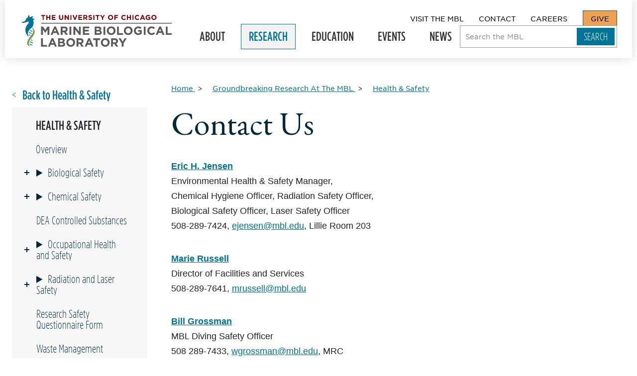

--- FILE ---
content_type: text/html; charset=UTF-8
request_url: https://www.mbl.edu/research/health-safety/contact-ehs-staff
body_size: 44139
content:
<!DOCTYPE html>
<html lang="en" dir="ltr" prefix="og: https://ogp.me/ns#" class="" id="top" lang="en-GB">
  <head>
    <meta charset="utf-8" />
<meta name="description" content="Eric H. Jensen Environmental Health &amp; Safety Manager, Chemical Hygiene Officer, Radiation Safety Officer," />
<link rel="canonical" href="https://www.mbl.edu/research/health-safety/contact-ehs-staff" />
<meta property="og:site_name" content="Marine Biological Laboratory" />
<meta property="og:type" content="Basic Page" />
<meta property="og:url" content="https://www.mbl.edu/research/health-safety/contact-ehs-staff" />
<meta property="og:title" content="Contact Us | Marine Biological Laboratory" />
<meta property="og:description" content="Eric H. Jensen Environmental Health &amp; Safety Manager, Chemical Hygiene Officer, Radiation Safety Officer," />
<meta property="og:image" content="" />
<meta name="twitter:card" content="summary_large_image" />
<meta name="Generator" content="Drupal 10 (https://www.drupal.org)" />
<meta name="MobileOptimized" content="width" />
<meta name="HandheldFriendly" content="true" />
<meta name="viewport" content="width=device-width, initial-scale=1.0" />
<link rel="icon" href="/themes/_custom/sd/favicon.ico" type="image/vnd.microsoft.icon" />

    <title>Contact Us | Marine Biological Laboratory</title>
    <link rel="stylesheet" media="all" href="/sites/default/files/css/css_2dTZ98xEa6cLGpNGRb-AgJ2LSOXvcS1_XadJCMIHas8.css?delta=0&amp;language=en&amp;theme=sd&amp;include=eJx9jVEOAiEMRC8Ey5FIFyrpWlpCu0Zu7_pr1J9JZt5LptyxkuvMrspOw9JtqnhEqfGwUP5g88Uk7YtzxVgRhDo4qUQrwPjT0wfOSRWvN52Y6jwH8AYHPAPD0tNzJStvayUVLMqhk5BOkIbZoHP66BvUawlWU2PdgbM5NAy2zLGnHQxfjPFhrQ" />
<link rel="stylesheet" media="all" href="//fonts.googleapis.com/css2?family=EB+Garamond&amp;display=swap" />
<link rel="stylesheet" media="all" href="/themes/_custom/sd/dist-stage/css/global.css?t9hnat" />
<link rel="stylesheet" media="all" href="/sites/default/files/css/css_D_GZiGQc8BQingkSNzShCfj9LwND3g44PkPvpFKy010.css?delta=3&amp;language=en&amp;theme=sd&amp;include=eJx9jVEOAiEMRC8Ey5FIFyrpWlpCu0Zu7_pr1J9JZt5LptyxkuvMrspOw9JtqnhEqfGwUP5g88Uk7YtzxVgRhDo4qUQrwPjT0wfOSRWvN52Y6jwH8AYHPAPD0tNzJStvayUVLMqhk5BOkIbZoHP66BvUawlWU2PdgbM5NAy2zLGnHQxfjPFhrQ" />

    <script type="application/json" data-drupal-selector="drupal-settings-json">{"path":{"baseUrl":"\/","pathPrefix":"","currentPath":"node\/375","currentPathIsAdmin":false,"isFront":false,"currentLanguage":"en"},"pluralDelimiter":"\u0003","suppressDeprecationErrors":true,"gtag":{"tagId":"","consentMode":false,"otherIds":[],"events":[],"additionalConfigInfo":[]},"ajaxPageState":{"libraries":"[base64]","theme":"sd","theme_token":null},"ajaxTrustedUrl":{"\/search":true},"ckeditor_tooltips":{"followCursor":false,"interactive":1,"allowHTML":1,"maxWidth":500,"trigger":"click","offset":[0,15],"animation":"scale","inertia":true},"lastAlert":1763673749,"user":{"uid":0,"permissionsHash":"f769484541d784088da260e587164387ad98f1871388003689bddaeb43d2eb71"}}</script>
<script src="/sites/default/files/js/js_2zFoF9z9BgGUtCKkhaNP3zQwcJmhlX9f5DrWOdD1C-g.js?scope=header&amp;delta=0&amp;language=en&amp;theme=sd&amp;include=eJxli0EOgCAMBD8E8iRSpTZgpYT2oL-3Z7xMMjvZ48JSTWY2EbY6NJ1TukXsJTYNxy87xuuFRIgxG1Aix-obNHjCXXuVCZ0wK9ycFt-g-BK0JGLZgbP6Ez_Lbjmp"></script>
<script src="/modules/composer/google_tag/js/gtag.js?t9hnat"></script>
<script src="/sites/default/files/js/js_8c9by9jp54wqp4bxvQ-V_IrS9a5hYp0hSkts0tMgc9E.js?scope=header&amp;delta=2&amp;language=en&amp;theme=sd&amp;include=eJxli0EOgCAMBD8E8iRSpTZgpYT2oL-3Z7xMMjvZ48JSTWY2EbY6NJ1TukXsJTYNxy87xuuFRIgxG1Aix-obNHjCXXuVCZ0wK9ycFt-g-BK0JGLZgbP6Ez_Lbjmp"></script>

    <!-- Google Tag Manager -->
    <script>(function(w,d,s,l,i){w[l]=w[l]||[];w[l].push({'gtm.start':
    new Date().getTime(),event:'gtm.js'});var f=d.getElementsByTagName(s)[0],
    j=d.createElement(s),dl=l!='dataLayer'?'&l='+l:'';j.async=true;j.src=
    'https://www.googletagmanager.com/gtm.js?id='+i+dl;f.parentNode.insertBefore(j,f);
    })(window,document,'script','dataLayer','GTM-MRTFD26');</script>
    <!-- End Google Tag Manager -->
    <script src="https://kit.fontawesome.com/a3f85c1e5c.js" crossorigin="anonymous"></script>
  </head>
  <body class="node-basic_page">
    <a href="#main" class="visually-hidden focusable">
      Skip to main content
    </a>
    
      <div class="dialog-off-canvas-main-canvas" data-off-canvas-main-canvas>
      <div data-drupal-messages-fallback class="hidden"></div>


<div class="site-wrapper">
  

    <header role="banner" >
    <div class="site-header">
            <div class="site-header__logo">
        <a href="/" class=logo rel=home tabindex=0>
  <span class=visually-hidden>The University of Chicago Marine Biological Laboratory</span>
  <svg version="1.1" viewBox="0 0 491.9 104.51" xmlns="http://www.w3.org/2000/svg">
    <path d="m63.6 26.509h428.3v1.5h-428.3z"/>

    <path class="seahorse2" d="m42.1 53.109c-1.2-6.4-5.9-10.8-11.3-14.6 4.7 6.5 9.3 14.5 4.2 22.4-7.9 11.5-30.4 34.5-8 43-16.3-18.1 18.3-32 15.1-50.8"/>

    <path class="seahorse1" d="m34.8 53.109-7.1-3.1-1.3 1.5-0.3 0.4 8.3 3.6 0.2-1.5c0.2-0.3 0.2-0.6 0.2-0.9m-2 6.8-8.9-3.8-0.1 0.2-0.5 1.7-0.1 0.5 8.1 3.5 0.6-0.8 0.9-1.3m-9.5 3.9v0.1l0.6 2.8 2.9 1.3 1.5-2zm11.7 21.5c-0.3-1-0.6-2-1.1-3.1l-2.8-1.2-1.4 2zm0.8 8.1c0.1-0.8 0.2-1.7 0.1-2.6l-8.8-3.8-1.1 2.2zm-10.4 3.5 7.6 3.3 0.6-0.9 0.6-1.1-9.3-4c0.1 0.8 0.2 1.8 0.5 2.7"/>

    <path class="uc" d="m68.3 3.5086h-4.9v-3.2h13.3v3.2h-4.9v12.8h-3.5zm11.9-3.2h3.5v6.3h6.5v-6.3h3.5v16h-3.5v-6.5h-6.5v6.5h-3.5zm18.2 0h12v3.1h-8.5v3.2h7.5v3.2h-7.5v3.3h8.7v3.2h-12.2zm23.5 9.1v-9.1h3.5v9.1c0 2.6 1.3 4 3.5 4 2.1 0 3.5-1.3 3.5-3.8v-9.2h3.5v9c0 4.8-2.7 7.2-7 7.2-4.4-0.1-7-2.5-7-7.2m18.3-9.1h3.3l7.5 9.8v-9.8h3.5v16h-3l-7.8-10.2v10.2h-3.5zm19.1 0h3.5v16h-3.5zm6.9 0h3.9l4.2 11.2 4.2-11.2h3.8l-6.5 16.1h-3.1zm19.3 0h12.1v3.1h-8.6v3.2h7.6v3.2h-7.6v3.3h8.7v3.2h-12.2zm16.1 0h7.3c2 0 3.6 0.6 4.7 1.6a5 5 0 0 1 1.4 3.7 5 5 0 0 1-3.4 5l3.9 5.7h-4.1l-3.4-5.1h-2.8v5.1h-3.5v-16zm7.1 7.7c1.7 0 2.7-0.9 2.7-2.3 0-1.5-1.1-2.3-2.8-2.3h-3.5v4.6zm9.2 5.9 2.1-2.5a7 7 0 0 0 4.8 1.9c1.4 0 2.3-0.6 2.3-1.5s-0.5-1.3-3.2-2c-3.2-0.8-5.3-1.7-5.3-4.9 0-2.9 2.3-4.8 5.6-4.8 2.3 0 4.3 0.7 5.9 2l-1.8 2.7c-1.4-1-2.8-1.6-4.2-1.6s-2.1 0.6-2.1 1.4c0 1.1 0.7 1.4 3.5 2.1 3.2 0.8 5.1 2 5.1 4.8 0 3.2-2.4 5-5.9 5-2.5 0-4.9-0.9-6.8-2.6m16.7-13.6h3.5v16h-3.5zm12 3.2h-4.9v-3.2h13.3v3.2h-4.9v12.8h-3.5zm16.4 6.4-6.1-9.6h4.1l3.8 6.4 3.9-6.4h4l-6.2 9.6v6.4h-3.5zm19.6-1.6c0-4.6 3.6-8.3 8.5-8.3s8.5 3.7 8.5 8.2c0 4.6-3.6 8.3-8.5 8.3s-8.5-3.6-8.5-8.2m13.4 0c0-2.8-2-5.1-4.8-5.1s-4.8 2.2-4.8 5c0 2.7 2 5 4.8 5 2.8 0.1 4.8-2.2 4.8-4.9m7.6-8h12.2v3.2h-8.7v3.4h7.6v3.2h-7.6v6.2h-3.5zm22.7 8c0-4.6 3.4-8.3 8.3-8.3 3 0 4.8 1 6.3 2.5l-2.2 2.6a6 6 0 0 0-4.1-1.8c-2.7 0-4.6 2.2-4.6 5 0 2.7 1.9 5 4.6 5 1.8 0 2.9-0.7 4.2-1.9l2.2 2.3a8 8 0 0 1-6.6 2.9 8.2 8.2 0 0 1-8.1-8.3m18.4-8h3.5v6.3h6.5v-6.3h3.5v16h-3.5v-6.5h-6.5v6.5h-3.5zm18.3 0h3.5v16h-3.5zm7.6 8c0-4.6 3.4-8.3 8.3-8.3 3 0 4.8 1 6.3 2.5l-2.2 2.6a6 6 0 0 0-4.1-1.8c-2.7 0-4.6 2.2-4.6 5 0 2.7 1.9 5 4.6 5 1.8 0 2.9-0.7 4.2-1.9l2.2 2.3a8 8 0 0 1-6.6 2.9 8.2 8.2 0 0 1-8.1-8.3m23.9-8.2h3.2l6.9 16.1h-3.7l-1.5-3.6h-6.7l-1.5 3.6h-3.5zm3.7 9.5-2.1-5.2-2.1 5.2zm8-1.3c0-4.6 3.5-8.3 8.4-8.3a9 9 0 0 1 6.3 2.2l-2.2 2.7a5.9 5.9 0 0 0-4.2-1.6c-2.6 0-4.6 2.3-4.6 5 0 2.9 2 5.1 4.8 5.1 1.3 0 2.4-0.3 3.3-1v-2.3h-3.5v-3h7v7a10.2 10.2 0 0 1-6.8 2.5c-5.1-0.1-8.5-3.6-8.5-8.3m18.7 0c0-4.6 3.6-8.3 8.5-8.3s8.5 3.7 8.5 8.2c0 4.6-3.6 8.3-8.5 8.3-5 0-8.5-3.6-8.5-8.2m13.3 0c0-2.8-2-5.1-4.8-5.1s-4.8 2.2-4.8 5c0 2.7 2 5 4.8 5 2.8 0.1 4.8-2.2 4.8-4.9"/>

    <path class="mbl" d="m63.2 38.209h6.5l7.1 11.5 7.1-11.5h6.4v27.1h-5.9v-17.7l-7.6 11.6h-0.2l-7.5-11.4v17.5h-5.9zm43-0.1h5.5l11.6 27.3h-6.2l-2.5-6.1h-11.5l-2.5 6.1h-6.1zm6.3 15.9-3.6-8.8-3.6 8.8zm15.1-15.8h12.4c3.4 0 6.1 1 7.9 2.7a8.5 8.5 0 0 1 2.3 6.2v0.1c0 4.4-2.4 7.1-5.8 8.4l6.6 9.7h-7l-5.8-8.7h-4.7v8.7h-6v-27.1zm12 13.2c2.9 0 4.6-1.5 4.6-3.8v-0.1c0-2.6-1.8-3.9-4.7-3.9h-5.9v7.8zm16.6-13.2h6v27.1h-6zm13.1 0h5.5l12.7 16.7v-16.7h5.9v27.1h-5.1l-13.1-17.2v17.2h-5.9zm31.1 0h20.5v5.3h-14.5v5.5h12.7v5.3h-12.7v5.7h14.7v5.3h-20.7zm38.7 0h12.6c3.1 0 5.5 0.9 7.1 2.4a6.3 6.3 0 0 1 1.9 4.6v0.1a6 6 0 0 1-3.6 5.8c3.1 1.2 5.1 3 5.1 6.7v0.1c0 5-4 7.4-10.1 7.4h-12.9v-27.1zm15.6 8.1c0-1.8-1.4-2.8-3.9-2.8h-5.9v5.7h5.5c2.7 0 4.3-0.9 4.3-2.9zm-2.9 7.8h-6.9v6h7.1c2.6 0 4.2-0.9 4.2-2.9v-0.1c0-1.8-1.3-3-4.4-3m16.1-15.9h6v27.1h-6zm10.9 13.7a14 14 0 0 1 14.4-14.1c8.4 0 14.4 6.2 14.4 13.9v0.1a14 14 0 0 1-14.4 14c-8.4 0-14.4-6.2-14.4-13.9m22.5 0c0-4.7-3.4-8.6-8.2-8.6s-8.1 3.8-8.1 8.4v0.1c0 4.6 3.4 8.5 8.2 8.5s8.1-3.8 8.1-8.4m11.1-13.7h6v21.7h13.5v5.4h-19.5zm22.3 13.7a14 14 0 0 1 14.4-14.1c8.4 0 14.4 6.2 14.4 13.9v0.1a14 14 0 0 1-14.4 14c-8.4 0-14.4-6.2-14.4-13.9m22.5 0c0-4.7-3.4-8.6-8.2-8.6s-8.1 3.8-8.1 8.4v0.1c0 4.6 3.4 8.5 8.2 8.5s8.1-3.8 8.1-8.4m10.5 0a14 14 0 0 1 14.2-14.1c4.9 0 7.8 1.3 10.6 3.7l-3.8 4.5a10 10 0 0 0-7.1-2.7c-4.3 0-7.8 3.8-7.8 8.4v0.1c0 5 3.4 8.6 8.2 8.6 2.2 0 4.1-0.5 5.6-1.6v-3.9h-6v-5.2h11.8v11.8a17.4 17.4 0 0 1-11.6 4.3c-8.3 0-14.1-5.9-14.1-13.9m32.4-13.7h6v27.1h-6zm11.7 13.7c0-7.8 5.8-14.1 14.1-14.1a14 14 0 0 1 10.7 4.2l-3.8 4.4c-2.1-1.9-4.2-3.1-6.9-3.1-4.6 0-7.9 3.8-7.9 8.4v0.1c0 4.6 3.2 8.5 7.9 8.5 3.1 0 5-1.2 7.1-3.2l3.8 3.8c-2.8 3-5.9 4.8-11.1 4.8-8 0.1-13.9-6.1-13.9-13.8m39.2-13.8h5.5l11.6 27.3h-6.2l-2.5-6.1h-11.5l-2.5 6.1h-6.1zm6.3 15.9-3.6-8.8-3.6 8.8zm15.1-15.8h6v21.7h13.5v5.4h-19.5zm-409.2 38.7h6v21.7h13.5v5.4h-19.5zm34.4-0.2h5.5l11.6 27.3h-6.2l-2.5-6.1h-11.5l-2.5 6.1h-6.1zm6.3 16-3.6-8.8-3.6 8.8zm15.1-15.8h12.6c3.1 0 5.5 0.9 7.1 2.4a6.3 6.3 0 0 1 1.9 4.6v0.1a6 6 0 0 1-3.6 5.8c3.1 1.2 5.1 3 5.1 6.7v0.1c0 5-4 7.4-10.1 7.4h-12.9v-27.1zm15.6 8c0-1.8-1.4-2.8-3.9-2.8h-5.9v5.7h5.5c2.6 0.1 4.3-0.8 4.3-2.9zm-2.9 7.9h-6.9v6h7.1c2.6 0 4.2-0.9 4.2-2.9v-0.1c0-1.8-1.3-3-4.4-3m14.3-2.2a14 14 0 0 1 14.4-14.1c8.4 0 14.4 6.2 14.4 13.9v0.1a14 14 0 0 1-14.4 14c-8.4 0-14.4-6.2-14.4-13.9m22.5 0c0-4.7-3.4-8.6-8.2-8.6s-8.1 3.8-8.1 8.4v0.1c0 4.6 3.4 8.5 8.2 8.5s8.1-3.8 8.1-8.4m11.1-13.7h12.4c3.4 0 6.1 1 7.9 2.7a8.5 8.5 0 0 1 2.3 6.2v0.1c0 4.4-2.4 7.1-5.8 8.4l6.6 9.7h-7l-5.8-8.7h-4.7v8.7h-6v-27.1zm12 13.2c2.9 0 4.6-1.5 4.6-3.8v-0.1c0-2.6-1.8-3.9-4.7-3.9h-5.9v7.8zm26.4-13.4h5.5l11.6 27.3h-6.2l-2.5-6.1h-11.5l-2.5 6.1h-6.1zm6.3 16-3.6-8.8-3.6 8.8zm18-10.3h-8.2v-5.5h22.4v5.5h-8.2v21.6h-6zm17 8.2a14 14 0 0 1 14.4-14.1c8.4 0 14.4 6.2 14.4 13.9v0.1a14 14 0 0 1-14.4 14c-8.4 0-14.4-6.2-14.4-13.9m22.5 0c0-4.7-3.4-8.6-8.2-8.6s-8.1 3.8-8.1 8.4v0.1c0 4.6 3.4 8.5 8.2 8.5s8.1-3.8 8.1-8.4m11.1-13.7h12.4c3.4 0 6.1 1 7.9 2.7a8.5 8.5 0 0 1 2.3 6.2v0.1c0 4.4-2.4 7.1-5.8 8.4l6.6 9.7h-7l-5.8-8.7h-4.7v8.7h-6v-27.1zm12 13.2c2.9 0 4.6-1.5 4.6-3.8v-0.1c0-2.6-1.8-3.9-4.7-3.9h-5.9v7.8zm22.8 3.2-10.4-16.4h7l6.4 10.9 6.6-10.9h6.8l-10.4 16.3v10.8h-6z"/>

    <path class="seahorse1" d="m42.6 14.609c-2.6-0.9-5.2 2.7-5.5 3.2a23.5 23.5 0 0 1-1.2 19.2c-2.8 5-8.4 8.3-11.8 12.7l-1.3 1.8c-0.7 1.1-1.3 2.4-1.8 3.7l-0.6 2.1a17.5 17.5 0 0 0-0.1 7.1c0.4 2.3 1.1 4.9 2.3 7.8 0 0-16.2-12.4-9.2-32 2.6-7.2 8.7-11.6 9.1-14.8v-0.8c0-1.4-0.6-2.7-2.4-2.7-1.7 0-1.7 0.6-4.8 1.7-3.8 1.4-11.3 3.5-15.3 1.9l0.3-2.5s9.7-0.3 12.2-6.4c1.5-3.8 3.6-7.4 7.4-8.6 0 0-0.4-6.7 4.7-7.9-1.9 3.9 1.8 7.2 1.8 7.2 5 0.3 5.9-5 11.8-2.3-2 0.4-5.4 3.7-3.1 6.7 2.2 0.1 5.8 0.5 7.5 2.9z"/>
  </svg>
</a>
                <div class="mobile-only site-header__toggle">
          <span>MENU</span>
          <button aria-label="Open main header" tabindex="-1" aria-controls="nav" aria-haspopup="true" aria-expanded="false">
            <span></span>
          </button>
        </div>
      </div>
            <div class="site-header__navs">
        <div class="site-header__util">
                      <nav role="navigation" aria-label="block-utility-menu" aria-labelledby="block-utility-menu" id="block-utility" class="settings-tray-editable block block-menu navigation menu--utility" data-drupal-settingstray="editable">
            
  <header class="visually-hidden" id="block-utility-menu">Utility</header>
  

                      <ul>
              <li>
        <a href="/visit" tabindex="0">Visit The MBL</a>
              </li>
          <li>
        <a href="/contact" tabindex="0">Contact</a>
              </li>
          <li>
        <a href="/about/careers-internships" tabindex="0">Careers</a>
              </li>
          <li>
        <a href="/give" tabindex="0">Give</a>
              </li>
        </ul>
  

  </nav>

        </div>
        <div class="site-header__primary">
            <nav role="navigation"  id="block-mainnavigation" class="settings-tray-editable block block-menu navigation menu--main" data-drupal-settingstray="editable" tabindex="-1">
                  
        <ul class="main-nav__list">
                              <li class="menu-level-0 main-nav__item">

                                              <button class="main-nav__item--btn" aria-expanded="false">
                About <span class="visually-hidden">Expand Submenu</span>
              </button>
                      
                                <div class="main-nav__mega">
              <div class="main-nav__mega-inner">
                <div class="mobile-only">
                    <button class="main-nav__back">BACK</button>

                </div>
                  <a href="/about" class="mega-title mega-overview">
     About the MBL   </a>

                        <ul class="main-nav__list">
                              <li class="menu-level-1 main-nav__item">

                    
                    
                                              <a href="/about/leadership" data-drupal-link-system-path="node/16">Leadership</a>
                      
        </li>
                              <li class="menu-level-1 main-nav__item">

                    
                    
                                              <div class="desktop-only">
                <a href="/about/advisory-bodies" data-drupal-link-system-path="node/19">Advisory Bodies</a>
              </div>
              <button class="main-nav__item--btn mobile-only" aria-expanded="false">
                Advisory Bodies <span class="visually-hidden">Expand Submenu</span>
              </button>
              <div class="main-nav__mobile-sub mobile-only">
                  <button class="main-nav__back">BACK</button>

                  <a href="/about/advisory-bodies" class="mega-title mega-overview">
     Advisory Bodies - Overview   </a>

                        <ul class="main-nav__list">
                              <li class="menu-level-2 main-nav__item">

                    
                    
                                              <div class="desktop-only">
                <a href="/about/advisory-bodies/mbl-society" data-drupal-link-system-path="node/165">MBL Society</a>
              </div>
              <button class="main-nav__item--btn mobile-only" aria-expanded="false">
                MBL Society <span class="visually-hidden">Expand Submenu</span>
              </button>
              <div class="main-nav__mobile-sub mobile-only">
                  <button class="main-nav__back">BACK</button>

                  <a href="/about/advisory-bodies/mbl-society" class="mega-title mega-overview">
     MBL Society - Overview   </a>

                        <ul class="main-nav__list">
                              <li class="menu-level-3 main-nav__item">

                    
                    
                                              <a href="/about/advisory-bodies/mbl-society/anne-hart" data-drupal-link-system-path="node/167">Anne Hart</a>
                      
        </li>
                              <li class="menu-level-3 main-nav__item">

                    
                    
                                              <a href="/about/advisory-bodies/mbl-society/mbl-society-members" data-drupal-link-system-path="node/166">MBL Society Members</a>
                      
        </li>
                              <li class="menu-level-3 main-nav__item">

                    
                    
                                              <a href="/about/advisory-bodies/mbl-society/mbl-society-membership-criteria-and-procedures" data-drupal-link-system-path="node/336">MBL Society Membership Criteria and Procedures</a>
                      
        </li>
                              <li class="menu-level-3 main-nav__item">

                    
                    
                                              <a href="/about/advisory-bodies/mbl-society/mbl-society-council-charter" data-drupal-link-system-path="node/4233">MBL Society Council Charter</a>
                      
        </li>
                              <li class="menu-level-3 main-nav__item">

                    
                    
                                              <a href="/about/advisory-bodies/mbl-society/mbl-society-steering-committee" data-drupal-link-system-path="node/168">MBL Society Steering Committee</a>
                      
        </li>
          </ul>
  
              </div>
                      
        </li>
          </ul>
  
              </div>
                      
        </li>
                              <li class="menu-level-1 main-nav__item">

                    
                    
                                              <div class="desktop-only">
                <a href="/about/mbl-community" data-drupal-link-system-path="node/17">MBL Community</a>
              </div>
              <button class="main-nav__item--btn mobile-only" aria-expanded="false">
                MBL Community <span class="visually-hidden">Expand Submenu</span>
              </button>
              <div class="main-nav__mobile-sub mobile-only">
                  <button class="main-nav__back">BACK</button>

                  <a href="/about/mbl-community" class="mega-title mega-overview">
     MBL Community - Overview   </a>

                        <ul class="main-nav__list">
                              <li class="menu-level-2 main-nav__item">

                    
                    
                                              <a href="/about/mbl-community/land-acknowledgement-statement" data-drupal-link-system-path="node/1759">Land Acknowledgement Statement</a>
                      
        </li>
                              <li class="menu-level-2 main-nav__item">

                    
                    
                                              <a href="/about/mbl-community/committee" data-drupal-link-system-path="node/175">MBL Community Committee</a>
                      
        </li>
          </ul>
  
              </div>
                      
        </li>
                              <li class="menu-level-1 main-nav__item">

                    
                    
                                              <a href="/about/university-chicago" data-drupal-link-system-path="node/12">University of Chicago</a>
                      
        </li>
                              <li class="menu-level-1 main-nav__item">

                    
                    
                                              <a href="/about/financial-statements" data-drupal-link-system-path="node/3243">Financial Statements</a>
                      
        </li>
                              <li class="menu-level-1 main-nav__item">

                    
                    
                                              <div class="desktop-only">
                <a href="/about/careers-internships" data-drupal-link-system-path="node/3287">Careers &amp; Internships</a>
              </div>
              <button class="main-nav__item--btn mobile-only" aria-expanded="false">
                Careers & Internships <span class="visually-hidden">Expand Submenu</span>
              </button>
              <div class="main-nav__mobile-sub mobile-only">
                  <button class="main-nav__back">BACK</button>

                  <a href="/about/careers-internships" class="mega-title mega-overview">
     Careers & Internships - Overview   </a>

                        <ul class="main-nav__list">
                              <li class="menu-level-2 main-nav__item">

                    
                    
                                              <a href="/about/careers-internships/our-community" data-drupal-link-system-path="node/244">Our Community</a>
                      
        </li>
                              <li class="menu-level-2 main-nav__item">

                    
                    
                                              <a href="/about/careers-internships/benefits-summary" data-drupal-link-system-path="node/245">Benefits Summary</a>
                      
        </li>
                              <li class="menu-level-2 main-nav__item">

                    
                    
                                              <div class="desktop-only">
                <a href="/about/careers-internships/equal-employment-opportunity" data-drupal-link-system-path="node/246">Equal Employment Opportunity</a>
              </div>
              <button class="main-nav__item--btn mobile-only" aria-expanded="false">
                Equal Employment Opportunity <span class="visually-hidden">Expand Submenu</span>
              </button>
              <div class="main-nav__mobile-sub mobile-only">
                  <button class="main-nav__back">BACK</button>

                  <a href="/about/careers-internships/equal-employment-opportunity" class="mega-title mega-overview">
     Equal Employment Opportunity - Overview   </a>

                        <ul class="main-nav__list">
                              <li class="menu-level-3 main-nav__item">

                    
                    
                                              <a href="/about/careers-internships/equal-employment-opportunity/accommodation-individuals-disabilities" data-drupal-link-system-path="node/248">Accommodation of Individuals with Disabilities</a>
                      
        </li>
                              <li class="menu-level-3 main-nav__item">

                    
                    
                                              <a href="/about/careers-internships/equal-employment-opportunity/drug-free-workplace" data-drupal-link-system-path="node/247">Drug-Free Workplace</a>
                      
        </li>
                              <li class="menu-level-3 main-nav__item">

                    
                    
                                              <a href="/about/careers-internships/equal-employment-opportunity/harassment-free-workplace" data-drupal-link-system-path="node/250">Harassment-Free Workplace</a>
                      
        </li>
          </ul>
  
              </div>
                      
        </li>
                              <li class="menu-level-2 main-nav__item">

                    
                    
                                              <a href="/about/careers-internships/notice-nondiscrimination" data-drupal-link-system-path="node/252">Notice of Nondiscrimination</a>
                      
        </li>
                              <li class="menu-level-2 main-nav__item">

                    
                    
                                              <a href="/about/careers-internships/staff-toolbox" data-drupal-link-system-path="node/254">Staff Toolbox</a>
                      
        </li>
                              <li class="menu-level-2 main-nav__item">

                    
                    
                                              <a href="/about/careers-internships/electronic-posters" data-drupal-link-system-path="node/2849">Electronic Posters</a>
                      
        </li>
                              <li class="menu-level-2 main-nav__item">

                    
                    
                                              <a href="/about/careers-internships/contact-hr" data-drupal-link-system-path="node/251">Contact HR</a>
                      
        </li>
          </ul>
  
              </div>
                      
        </li>
                              <li class="menu-level-1 main-nav__item">

                    
                    
                                              <div class="desktop-only">
                <a href="/about/history-archives" data-drupal-link-system-path="node/13">History &amp; Archives</a>
              </div>
              <button class="main-nav__item--btn mobile-only" aria-expanded="false">
                History & Archives <span class="visually-hidden">Expand Submenu</span>
              </button>
              <div class="main-nav__mobile-sub mobile-only">
                  <button class="main-nav__back">BACK</button>

                  <a href="/about/history-archives" class="mega-title mega-overview">
     History & Archives - Overview   </a>

                        <ul class="main-nav__list">
                              <li class="menu-level-2 main-nav__item">

                    
                    
                                              <a href="/about/history-archives/nobel-laureates" data-drupal-link-system-path="node/149">Nobel Laureates Affiliated with the MBL</a>
                      
        </li>
                              <li class="menu-level-2 main-nav__item">

                    
                    
                                              <div class="desktop-only">
                <a href="/about/history-archives/legacy-leadership" data-drupal-link-system-path="node/425">Legacy of Leadership</a>
              </div>
              <button class="main-nav__item--btn mobile-only" aria-expanded="false">
                Legacy of Leadership <span class="visually-hidden">Expand Submenu</span>
              </button>
              <div class="main-nav__mobile-sub mobile-only">
                  <button class="main-nav__back">BACK</button>

                  <a href="/about/history-archives/legacy-leadership" class="mega-title mega-overview">
     Legacy of Leadership - Overview   </a>

                        <ul class="main-nav__list">
                              <li class="menu-level-3 main-nav__item">

                    
                    
                                              <a href="/about/history-archives/legacy-leadership/cornelia-clapp" data-drupal-link-system-path="node/422">Cornelia Clapp</a>
                      
        </li>
                              <li class="menu-level-3 main-nav__item">

                    
                    
                                              <a href="/about/history-archives/legacy-leadership/jewel-plummer-cobb" data-drupal-link-system-path="node/423">Jewel Plummer Cobb</a>
                      
        </li>
                              <li class="menu-level-3 main-nav__item">

                    
                    
                                              <a href="/about/history-archives/legacy-leadership/jean-clark-dan-and-katsuma-dan" data-drupal-link-system-path="node/426">Jean Clark Dan and Katsuma Dan</a>
                      
        </li>
                              <li class="menu-level-3 main-nav__item">

                    
                    
                                              <a href="/about/history-archives/legacy-leadership/ernest-everett-just" data-drupal-link-system-path="node/427">Ernest Everett Just</a>
                      
        </li>
                              <li class="menu-level-3 main-nav__item">

                    
                    
                                              <a href="/about/history-archives/legacy-leadership/stephen-w-kuffler" data-drupal-link-system-path="node/428">Stephen W. Kuffler</a>
                      
        </li>
                              <li class="menu-level-3 main-nav__item">

                    
                    
                                              <a href="/about/history-archives/legacy-leadership/joseph-l-martinez-jr-and-james-g-townsel" data-drupal-link-system-path="node/429">Joseph L. Martinez, Jr. and James G. Townsel</a>
                      
        </li>
                              <li class="menu-level-3 main-nav__item">

                    
                    
                                              <a href="/about/history-archives/legacy-leadership/lilian-vaughan-and-thomas-hunt-morgan" data-drupal-link-system-path="node/430">Lilian Vaughan and Thomas Hunt Morgan</a>
                      
        </li>
          </ul>
  
              </div>
                      
        </li>
                              <li class="menu-level-2 main-nav__item">

                    
                    
                                              <div class="desktop-only">
                <a href="/about/history-archives/seeing-life-exhibit" data-drupal-link-system-path="node/3728">Seeing Life Exhibit</a>
              </div>
              <button class="main-nav__item--btn mobile-only" aria-expanded="false">
                Seeing Life Exhibit <span class="visually-hidden">Expand Submenu</span>
              </button>
              <div class="main-nav__mobile-sub mobile-only">
                  <button class="main-nav__back">BACK</button>

                  <a href="/about/history-archives/seeing-life-exhibit" class="mega-title mega-overview">
     Seeing Life Exhibit - Overview   </a>

                        <ul class="main-nav__list">
                              <li class="menu-level-3 main-nav__item">

                    
                    
                                              <a href="/about/history-archives/seeing-life-exhibit/seeing-life-mbl" data-drupal-link-system-path="node/3745">Seeing Life at MBL</a>
                      
        </li>
                              <li class="menu-level-3 main-nav__item">

                    
                    
                                              <a href="/about/history-archives/seeing-life-exhibit/bronze-memorial-tablet" data-drupal-link-system-path="node/3754">Bronze Memorial Tablet</a>
                      
        </li>
                              <li class="menu-level-3 main-nav__item">

                    
                    
                                              <a href="/about/history-archives/seeing-life-exhibit/charles-otis-whitman" data-drupal-link-system-path="node/3746">Charles Otis Whitman</a>
                      
        </li>
                              <li class="menu-level-3 main-nav__item">

                    
                    
                                              <a href="/about/history-archives/seeing-life-exhibit/edmund-beecher-wilson" data-drupal-link-system-path="node/3767">Edmund Beecher Wilson</a>
                      
        </li>
                              <li class="menu-level-3 main-nav__item">

                    
                    
                                              <a href="/about/history-archives/seeing-life-exhibit/thomas-hunt-morgan" data-drupal-link-system-path="node/3753">Thomas Hunt Morgan</a>
                      
        </li>
                              <li class="menu-level-3 main-nav__item">

                    
                    
                                              <a href="/about/history-archives/seeing-life-exhibit/cornelia-clapp" data-drupal-link-system-path="node/3752">Cornelia Clapp</a>
                      
        </li>
                              <li class="menu-level-3 main-nav__item">

                    
                    
                                              <a href="/about/history-archives/seeing-life-exhibit/ernest-everett-just" data-drupal-link-system-path="node/3768">Ernest Everett Just</a>
                      
        </li>
                              <li class="menu-level-3 main-nav__item">

                    
                    
                                              <a href="/about/history-archives/seeing-life-exhibit/ethel-browne-harvey" data-drupal-link-system-path="node/3764">Ethel Browne Harvey</a>
                      
        </li>
                              <li class="menu-level-3 main-nav__item">

                    
                    
                                              <a href="/about/history-archives/seeing-life-exhibit/albert-szent-gyorgyi" data-drupal-link-system-path="node/3765">Albert Szent-Györgyi</a>
                      
        </li>
                              <li class="menu-level-3 main-nav__item">

                    
                    
                                              <a href="/about/history-archives/seeing-life-exhibit/jean-clark-dan" data-drupal-link-system-path="node/3757">Jean Clark Dan</a>
                      
        </li>
                              <li class="menu-level-3 main-nav__item">

                    
                    
                                              <a href="/about/history-archives/seeing-life-exhibit/katsuma-dan" data-drupal-link-system-path="node/3758">Katsuma Dan</a>
                      
        </li>
                              <li class="menu-level-3 main-nav__item">

                    
                    
                                              <a href="/about/history-archives/seeing-life-exhibit/last-one-go" data-drupal-link-system-path="node/3755">&quot;Last One to Go&quot;</a>
                      
        </li>
                              <li class="menu-level-3 main-nav__item">

                    
                    
                                              <a href="/about/history-archives/seeing-life-exhibit/shinya-inoue" data-drupal-link-system-path="node/3759">Shinya Inoué</a>
                      
        </li>
                              <li class="menu-level-3 main-nav__item">

                    
                    
                                              <a href="/about/history-archives/seeing-life-exhibit/polarized-light-microscopy" data-drupal-link-system-path="node/3762">Polarized Light Microscopy</a>
                      
        </li>
                              <li class="menu-level-3 main-nav__item">

                    
                    
                                              <a href="/about/history-archives/seeing-life-exhibit/seeing-spindles" data-drupal-link-system-path="node/3763">Seeing Spindles</a>
                      
        </li>
                              <li class="menu-level-3 main-nav__item">

                    
                    
                                              <a href="/about/history-archives/seeing-life-exhibit/video-microscopy" data-drupal-link-system-path="node/3761">Video Microscopy</a>
                      
        </li>
                              <li class="menu-level-3 main-nav__item">

                    
                    
                                              <a href="/about/history-archives/seeing-life-exhibit/advertisements-collecting-net" data-drupal-link-system-path="node/3769">Advertisements from the Collecting Net</a>
                      
        </li>
                              <li class="menu-level-3 main-nav__item">

                    
                    
                                              <a href="/about/history-archives/seeing-life-exhibit/exhibit-videos" data-drupal-link-system-path="node/3909">Exhibit Videos</a>
                      
        </li>
          </ul>
  
              </div>
                      
        </li>
          </ul>
  
              </div>
                      
        </li>
                              <li class="menu-level-1 main-nav__item">

                    
                    
                                              <div class="desktop-only">
                <a href="/about/alumni" data-drupal-link-system-path="node/14">Alumni</a>
              </div>
              <button class="main-nav__item--btn mobile-only" aria-expanded="false">
                Alumni <span class="visually-hidden">Expand Submenu</span>
              </button>
              <div class="main-nav__mobile-sub mobile-only">
                  <button class="main-nav__back">BACK</button>

                  <a href="/about/alumni" class="mega-title mega-overview">
     Alumni - Overview   </a>

                        <ul class="main-nav__list">
                              <li class="menu-level-2 main-nav__item">

                    
                    
                                              <a href="/about/alumni/alumni-spotlight" data-drupal-link-system-path="node/4237">Alumni Spotlight</a>
                      
        </li>
                              <li class="menu-level-2 main-nav__item">

                    
                    
                                              <a href="/about/alumni/alumni-bookshelf" data-drupal-link-system-path="node/4232">Alumni Bookshelf</a>
                      
        </li>
                              <li class="menu-level-2 main-nav__item">

                    
                    
                                              <div class="desktop-only">
                <a href="/about/alumni/class-photos" data-drupal-link-system-path="node/469">Class Photos</a>
              </div>
              <button class="main-nav__item--btn mobile-only" aria-expanded="false">
                Class Photos <span class="visually-hidden">Expand Submenu</span>
              </button>
              <div class="main-nav__mobile-sub mobile-only">
                  <button class="main-nav__back">BACK</button>

                  <a href="/about/alumni/class-photos" class="mega-title mega-overview">
     Class Photos - Overview   </a>

                        <ul class="main-nav__list">
                              <li class="menu-level-3 main-nav__item">

                    
                    
                                              <div class="desktop-only">
                <a href="/about/alumni/class-photos/biology-aging-class-photos" data-drupal-link-system-path="node/3642">Biology of Aging Class Photos</a>
              </div>
              <button class="main-nav__item--btn mobile-only" aria-expanded="false">
                Biology of Aging Class Photos <span class="visually-hidden">Expand Submenu</span>
              </button>
              <div class="main-nav__mobile-sub mobile-only">
                  <button class="main-nav__back">BACK</button>

                  <a href="/about/alumni/class-photos/biology-aging-class-photos" class="mega-title mega-overview">
     Biology of Aging Class Photos - Overview   </a>

                        <ul class="main-nav__list">
                              <li class="menu-level-4 main-nav__item">

                    
                    
                                              <a href="/about/alumni/class-photos/biology-aging-class-photos/biology-aging-2020s" data-drupal-link-system-path="node/3643">Biology of Aging 2020s</a>
                      
        </li>
          </ul>
  
              </div>
                      
        </li>
                              <li class="menu-level-3 main-nav__item">

                    
                    
                                              <div class="desktop-only">
                <a href="/about/alumni/class-photos/gene-regulatory-networks-development-class-photos" data-drupal-link-system-path="node/3654">Gene Regulatory Networks for Development Class Photos</a>
              </div>
              <button class="main-nav__item--btn mobile-only" aria-expanded="false">
                Gene Regulatory Networks for Development Class Photos <span class="visually-hidden">Expand Submenu</span>
              </button>
              <div class="main-nav__mobile-sub mobile-only">
                  <button class="main-nav__back">BACK</button>

                  <a href="/about/alumni/class-photos/gene-regulatory-networks-development-class-photos" class="mega-title mega-overview">
     Gene Regulatory Networks for Development Class Photos - Overview   </a>

                        <ul class="main-nav__list">
                              <li class="menu-level-4 main-nav__item">

                    
                    
                                              <a href="/about/alumni/class-photos/gene-regulatory-networks-development-class-photos/gene-regulatory-networks-development-2000s" data-drupal-link-system-path="node/3655">Gene Regulatory Networks for Development 2000s</a>
                      
        </li>
                              <li class="menu-level-4 main-nav__item">

                    
                    
                                              <a href="/about/alumni/class-photos/gene-regulatory-networks-development-class-photos/gene-regulatory-networks-development-2010s" data-drupal-link-system-path="node/3656">Gene Regulatory Networks for Development 2010s</a>
                      
        </li>
          </ul>
  
              </div>
                      
        </li>
                              <li class="menu-level-3 main-nav__item">

                    
                    
                                              <div class="desktop-only">
                <a href="/about/alumni/class-photos/biology-parasitism-class-photos" data-drupal-link-system-path="node/962">Biology of Parasitism Class Photos</a>
              </div>
              <button class="main-nav__item--btn mobile-only" aria-expanded="false">
                Biology of Parasitism Class Photos <span class="visually-hidden">Expand Submenu</span>
              </button>
              <div class="main-nav__mobile-sub mobile-only">
                  <button class="main-nav__back">BACK</button>

                  <a href="/about/alumni/class-photos/biology-parasitism-class-photos" class="mega-title mega-overview">
     Biology of Parasitism Class Photos - Overview   </a>

                        <ul class="main-nav__list">
                              <li class="menu-level-4 main-nav__item">

                    
                    
                                              <a href="/about/alumni/class-photos/biology-parasitism-class-photos/biology-parasitism-1980s" data-drupal-link-system-path="node/470">Biology of Parasitism 1980s</a>
                      
        </li>
                              <li class="menu-level-4 main-nav__item">

                    
                    
                                              <a href="/about/alumni/class-photos/biology-parasitism-class-photos/biology-parasitism-1990s" data-drupal-link-system-path="node/963">Biology of Parasitism 1990s</a>
                      
        </li>
                              <li class="menu-level-4 main-nav__item">

                    
                    
                                              <a href="/about/alumni/class-photos/biology-parasitism-class-photos/biology-parasitism-2000s" data-drupal-link-system-path="node/964">Biology of Parasitism 2000s</a>
                      
        </li>
                              <li class="menu-level-4 main-nav__item">

                    
                    
                                              <a href="/about/alumni/class-photos/biology-parasitism-class-photos/biology-parasitism-2010s" data-drupal-link-system-path="node/965">Biology of Parasitism 2010s</a>
                      
        </li>
                              <li class="menu-level-4 main-nav__item">

                    
                    
                                              <a href="/about/alumni/class-photos/biology-parasitism-class-photos/biology-parasitism-2020s" data-drupal-link-system-path="node/3225">Biology of Parasitism 2020s</a>
                      
        </li>
          </ul>
  
              </div>
                      
        </li>
                              <li class="menu-level-3 main-nav__item">

                    
                    
                                              <div class="desktop-only">
                <a href="/about/alumni/class-photos/brains-minds-and-machines-class-photos" data-drupal-link-system-path="node/3120">Brains, Minds and Machines Class Photos</a>
              </div>
              <button class="main-nav__item--btn mobile-only" aria-expanded="false">
                Brains, Minds and Machines Class Photos <span class="visually-hidden">Expand Submenu</span>
              </button>
              <div class="main-nav__mobile-sub mobile-only">
                  <button class="main-nav__back">BACK</button>

                  <a href="/about/alumni/class-photos/brains-minds-and-machines-class-photos" class="mega-title mega-overview">
     Brains, Minds and Machines Class Photos - Overview   </a>

                        <ul class="main-nav__list">
                              <li class="menu-level-4 main-nav__item">

                    
                    
                                              <a href="/about/alumni/class-photos/brains-minds-and-machines-class-photos/brains-minds-and-machines-2010s" data-drupal-link-system-path="node/3119">Brains, Minds and Machines 2010s</a>
                      
        </li>
                              <li class="menu-level-4 main-nav__item">

                    
                    
                                              <a href="/about/alumni/class-photos/brains-minds-and-machines-class-photos/brains-minds-and-machines-2020s" data-drupal-link-system-path="node/3121">Brains, Minds and Machines 2020s</a>
                      
        </li>
          </ul>
  
              </div>
                      
        </li>
                              <li class="menu-level-3 main-nav__item">

                    
                    
                                              <div class="desktop-only">
                <a href="/about/alumni/class-photos/embryology-class-photos" data-drupal-link-system-path="node/966">Embryology Class Photos</a>
              </div>
              <button class="main-nav__item--btn mobile-only" aria-expanded="false">
                Embryology Class Photos <span class="visually-hidden">Expand Submenu</span>
              </button>
              <div class="main-nav__mobile-sub mobile-only">
                  <button class="main-nav__back">BACK</button>

                  <a href="/about/alumni/class-photos/embryology-class-photos" class="mega-title mega-overview">
     Embryology Class Photos - Overview   </a>

                        <ul class="main-nav__list">
                              <li class="menu-level-4 main-nav__item">

                    
                    
                                              <a href="/about/alumni/class-photos/embryology-class-photos/embryology-1880s" data-drupal-link-system-path="node/967">Embryology 1880s</a>
                      
        </li>
                              <li class="menu-level-4 main-nav__item">

                    
                    
                                              <a href="/about/alumni/class-photos/embryology-class-photos/embryology-1940s" data-drupal-link-system-path="node/968">Embryology 1940s</a>
                      
        </li>
                              <li class="menu-level-4 main-nav__item">

                    
                    
                                              <a href="/about/alumni/class-photos/embryology-class-photos/embryology-1950s" data-drupal-link-system-path="node/970">Embryology 1950s</a>
                      
        </li>
                              <li class="menu-level-4 main-nav__item">

                    
                    
                                              <a href="/about/alumni/class-photos/embryology-class-photos/embryology-1960s" data-drupal-link-system-path="node/969">Embryology 1960s</a>
                      
        </li>
                              <li class="menu-level-4 main-nav__item">

                    
                    
                                              <a href="/about/alumni/class-photos/embryology-class-photos/embryology-1970s" data-drupal-link-system-path="node/971">Embryology 1970s</a>
                      
        </li>
                              <li class="menu-level-4 main-nav__item">

                    
                    
                                              <a href="/about/alumni/class-photos/embryology-class-photos/embryology-1980s" data-drupal-link-system-path="node/972">Embryology 1980s</a>
                      
        </li>
                              <li class="menu-level-4 main-nav__item">

                    
                    
                                              <a href="/about/alumni/class-photos/embryology-class-photos/embryology-1990s" data-drupal-link-system-path="node/973">Embryology 1990s</a>
                      
        </li>
                              <li class="menu-level-4 main-nav__item">

                    
                    
                                              <a href="/about/alumni/class-photos/embryology-class-photos/embryology-2000s" data-drupal-link-system-path="node/974">Embryology 2000s</a>
                      
        </li>
                              <li class="menu-level-4 main-nav__item">

                    
                    
                                              <a href="/about/alumni/class-photos/embryology-class-photos/embryology-2010s" data-drupal-link-system-path="node/977">Embryology 2010s</a>
                      
        </li>
                              <li class="menu-level-4 main-nav__item">

                    
                    
                                              <a href="/about/alumni/class-photos/embryology-class-photos/embryology-2020s" data-drupal-link-system-path="node/3226">Embryology 2020s</a>
                      
        </li>
          </ul>
  
              </div>
                      
        </li>
                              <li class="menu-level-3 main-nav__item">

                    
                    
                                              <div class="desktop-only">
                <a href="/about/alumni/class-photos/endocrine-disrupting-chemicals-hazards-and-opportunities-class-photos" data-drupal-link-system-path="node/3228">Endocrine-Disrupting Chemicals: Hazards and Opportunities Class Photos</a>
              </div>
              <button class="main-nav__item--btn mobile-only" aria-expanded="false">
                Endocrine-Disrupting Chemicals: Hazards and Opportunities Class Photos <span class="visually-hidden">Expand Submenu</span>
              </button>
              <div class="main-nav__mobile-sub mobile-only">
                  <button class="main-nav__back">BACK</button>

                  <a href="/about/alumni/class-photos/endocrine-disrupting-chemicals-hazards-and-opportunities-class-photos" class="mega-title mega-overview">
     Endocrine-Disrupting Chemicals: Hazards and Opportunities Class Photos - Overview   </a>

                        <ul class="main-nav__list">
                              <li class="menu-level-4 main-nav__item">

                    
                    
                                              <a href="/about/alumni/class-photos/endocrine-disrupting-chemicals-hazards-and-opportunities-class-photos/endocrine-disrupting-chemicals-hazards-and-opportunities-2020s" data-drupal-link-system-path="node/3229">Endocrine-Disrupting Chemicals: Hazards and Opportunities 2020s</a>
                      
        </li>
          </ul>
  
              </div>
                      
        </li>
                              <li class="menu-level-3 main-nav__item">

                    
                    
                                              <div class="desktop-only">
                <a href="/about/alumni/class-photos/frontiers-reproduction-class-photos" data-drupal-link-system-path="node/975">Frontiers in Reproduction Class Photos</a>
              </div>
              <button class="main-nav__item--btn mobile-only" aria-expanded="false">
                Frontiers in Reproduction Class Photos <span class="visually-hidden">Expand Submenu</span>
              </button>
              <div class="main-nav__mobile-sub mobile-only">
                  <button class="main-nav__back">BACK</button>

                  <a href="/about/alumni/class-photos/frontiers-reproduction-class-photos" class="mega-title mega-overview">
     Frontiers in Reproduction Class Photos - Overview   </a>

                        <ul class="main-nav__list">
                              <li class="menu-level-4 main-nav__item">

                    
                    
                                              <a href="/about/alumni/class-photos/frontiers-reproduction-class-photos/frontiers-reproduction-1990s" data-drupal-link-system-path="node/976">Frontiers in Reproduction 1990s</a>
                      
        </li>
                              <li class="menu-level-4 main-nav__item">

                    
                    
                                              <a href="/about/alumni/class-photos/frontiers-reproduction-class-photos/frontiers-reproduction-2000s" data-drupal-link-system-path="node/978">Frontiers in Reproduction 2000s</a>
                      
        </li>
                              <li class="menu-level-4 main-nav__item">

                    
                    
                                              <a href="/about/alumni/class-photos/frontiers-reproduction-class-photos/frontiers-reproduction-2010s" data-drupal-link-system-path="node/979">Frontiers in Reproduction 2010s</a>
                      
        </li>
                              <li class="menu-level-4 main-nav__item">

                    
                    
                                              <a href="/about/alumni/class-photos/frontiers-reproduction-class-photos/frontiers-reproduction-2020s" data-drupal-link-system-path="node/3646">Frontiers in Reproduction 2020s</a>
                      
        </li>
          </ul>
  
              </div>
                      
        </li>
                              <li class="menu-level-3 main-nav__item">

                    
                    
                                              <div class="desktop-only">
                <a href="/about/alumni/class-photos/frontiers-stem-cells-and-regeneration-class-photos" data-drupal-link-system-path="node/3122">Frontiers in Stem Cells and Regeneration Class Photos</a>
              </div>
              <button class="main-nav__item--btn mobile-only" aria-expanded="false">
                Frontiers in Stem Cells and Regeneration Class Photos <span class="visually-hidden">Expand Submenu</span>
              </button>
              <div class="main-nav__mobile-sub mobile-only">
                  <button class="main-nav__back">BACK</button>

                  <a href="/about/alumni/class-photos/frontiers-stem-cells-and-regeneration-class-photos" class="mega-title mega-overview">
     Frontiers in Stem Cells and Regeneration Class Photos - Overview   </a>

                        <ul class="main-nav__list">
                              <li class="menu-level-4 main-nav__item">

                    
                    
                                              <a href="/about/alumni/class-photos/frontiers-stem-cells-and-regeneration-class-photos/frontiers-stem-cells-and-regeneration-2010s" data-drupal-link-system-path="node/3123">Frontiers in Stem Cells and Regeneration 2010s</a>
                      
        </li>
                              <li class="menu-level-4 main-nav__item">

                    
                    
                                              <a href="/about/alumni/class-photos/frontiers-stem-cells-and-regeneration-class-photos/frontiers-stem-cells-and-regeneration-2020s" data-drupal-link-system-path="node/3124">Frontiers in Stem Cells and Regeneration 2020s</a>
                      
        </li>
          </ul>
  
              </div>
                      
        </li>
                              <li class="menu-level-3 main-nav__item">

                    
                    
                                              <div class="desktop-only">
                <a href="/about/alumni/class-photos/history-biology-class-photos" data-drupal-link-system-path="node/3125">History of Biology Class Photos</a>
              </div>
              <button class="main-nav__item--btn mobile-only" aria-expanded="false">
                History of Biology Class Photos <span class="visually-hidden">Expand Submenu</span>
              </button>
              <div class="main-nav__mobile-sub mobile-only">
                  <button class="main-nav__back">BACK</button>

                  <a href="/about/alumni/class-photos/history-biology-class-photos" class="mega-title mega-overview">
     History of Biology Class Photos - Overview   </a>

                        <ul class="main-nav__list">
                              <li class="menu-level-4 main-nav__item">

                    
                    
                                              <a href="/about/alumni/class-photos/history-biology-class-photos/history-biology-1980s" data-drupal-link-system-path="node/3126">History of Biology 1980s</a>
                      
        </li>
                              <li class="menu-level-4 main-nav__item">

                    
                    
                                              <a href="/about/alumni/class-photos/history-biology-class-photos/history-biology-1990s" data-drupal-link-system-path="node/3127">History of Biology 1990s</a>
                      
        </li>
                              <li class="menu-level-4 main-nav__item">

                    
                    
                                              <a href="/about/alumni/class-photos/history-biology-class-photos/history-biology-2000s" data-drupal-link-system-path="node/3128">History of Biology 2000s</a>
                      
        </li>
                              <li class="menu-level-4 main-nav__item">

                    
                    
                                              <a href="/about/alumni/class-photos/history-biology-class-photos/history-biology-2010s" data-drupal-link-system-path="node/3129">History of Biology 2010s</a>
                      
        </li>
                              <li class="menu-level-4 main-nav__item">

                    
                    
                                              <a href="/about/alumni/class-photos/history-biology-class-photos/history-biology-2020s" data-drupal-link-system-path="node/3258">History of Biology 2020s</a>
                      
        </li>
          </ul>
  
              </div>
                      
        </li>
                              <li class="menu-level-3 main-nav__item">

                    
                    
                                              <div class="desktop-only">
                <a href="/about/alumni/class-photos/marine-ecology-class-photos" data-drupal-link-system-path="node/980">Marine Ecology Class Photos</a>
              </div>
              <button class="main-nav__item--btn mobile-only" aria-expanded="false">
                Marine Ecology Class Photos <span class="visually-hidden">Expand Submenu</span>
              </button>
              <div class="main-nav__mobile-sub mobile-only">
                  <button class="main-nav__back">BACK</button>

                  <a href="/about/alumni/class-photos/marine-ecology-class-photos" class="mega-title mega-overview">
     Marine Ecology Class Photos - Overview   </a>

                        <ul class="main-nav__list">
                              <li class="menu-level-4 main-nav__item">

                    
                    
                                              <a href="/about/alumni/class-photos/marine-ecology-class-photos/marine-ecology-1960s" data-drupal-link-system-path="node/981">Marine Ecology 1960s</a>
                      
        </li>
                              <li class="menu-level-4 main-nav__item">

                    
                    
                                              <a href="/about/alumni/class-photos/marine-ecology-class-photos/marine-ecology-1970s" data-drupal-link-system-path="node/982">Marine Ecology 1970s</a>
                      
        </li>
                              <li class="menu-level-4 main-nav__item">

                    
                    
                                              <a href="/about/alumni/class-photos/marine-ecology-class-photos/marine-ecology-1980s" data-drupal-link-system-path="node/983">Marine Ecology 1980s</a>
                      
        </li>
                              <li class="menu-level-4 main-nav__item">

                    
                    
                                              <a href="/about/alumni/class-photos/marine-ecology-class-photos/marine-ecology-1990s" data-drupal-link-system-path="node/985">Marine Ecology 1990s</a>
                      
        </li>
          </ul>
  
              </div>
                      
        </li>
                              <li class="menu-level-3 main-nav__item">

                    
                    
                                              <div class="desktop-only">
                <a href="/about/alumni/class-photos/medical-informatics-class-photos" data-drupal-link-system-path="node/986">Medical Informatics Class Photos</a>
              </div>
              <button class="main-nav__item--btn mobile-only" aria-expanded="false">
                Medical Informatics Class Photos <span class="visually-hidden">Expand Submenu</span>
              </button>
              <div class="main-nav__mobile-sub mobile-only">
                  <button class="main-nav__back">BACK</button>

                  <a href="/about/alumni/class-photos/medical-informatics-class-photos" class="mega-title mega-overview">
     Medical Informatics Class Photos - Overview   </a>

                        <ul class="main-nav__list">
                              <li class="menu-level-4 main-nav__item">

                    
                    
                                              <a href="/about/alumni/class-photos/medical-informatics-class-photos/medical-informatics-1990s" data-drupal-link-system-path="node/987">Medical Informatics 1990s</a>
                      
        </li>
                              <li class="menu-level-4 main-nav__item">

                    
                    
                                              <a href="/about/alumni/class-photos/medical-informatics-class-photos/medical-informatics-2000s" data-drupal-link-system-path="node/988">Medical Informatics 2000s</a>
                      
        </li>
          </ul>
  
              </div>
                      
        </li>
                              <li class="menu-level-3 main-nav__item">

                    
                    
                                              <div class="desktop-only">
                <a href="/about/alumni/class-photos/microbial-diversity-class-photos" data-drupal-link-system-path="node/989">Microbial Diversity Class Photos</a>
              </div>
              <button class="main-nav__item--btn mobile-only" aria-expanded="false">
                Microbial Diversity Class Photos <span class="visually-hidden">Expand Submenu</span>
              </button>
              <div class="main-nav__mobile-sub mobile-only">
                  <button class="main-nav__back">BACK</button>

                  <a href="/about/alumni/class-photos/microbial-diversity-class-photos" class="mega-title mega-overview">
     Microbial Diversity Class Photos - Overview   </a>

                        <ul class="main-nav__list">
                              <li class="menu-level-4 main-nav__item">

                    
                    
                                              <a href="/about/alumni/class-photos/microbial-diversity-class-photos/microbial-diversity-1970s" data-drupal-link-system-path="node/990">Microbial Diversity 1970s</a>
                      
        </li>
                              <li class="menu-level-4 main-nav__item">

                    
                    
                                              <a href="/about/alumni/class-photos/microbial-diversity-class-photos/microbial-diversity-1980s" data-drupal-link-system-path="node/991">Microbial Diversity 1980s</a>
                      
        </li>
                              <li class="menu-level-4 main-nav__item">

                    
                    
                                              <a href="/about/alumni/class-photos/microbial-diversity-class-photos/microbial-diversity-1990s" data-drupal-link-system-path="node/992">Microbial Diversity 1990s</a>
                      
        </li>
                              <li class="menu-level-4 main-nav__item">

                    
                    
                                              <a href="/about/alumni/class-photos/microbial-diversity-class-photos/microbial-diversity-2000s" data-drupal-link-system-path="node/1796">Microbial Diversity 2000s</a>
                      
        </li>
                              <li class="menu-level-4 main-nav__item">

                    
                    
                                              <a href="/about/alumni/class-photos/microbial-diversity-class-photos/microbial-diversity-2010s" data-drupal-link-system-path="node/1797">Microbial Diversity 2010s</a>
                      
        </li>
          </ul>
  
              </div>
                      
        </li>
                              <li class="menu-level-3 main-nav__item">

                    
                    
                                              <div class="desktop-only">
                <a href="/about/alumni/class-photos/molecular-and-cell-biology-symbiosis-class-photos" data-drupal-link-system-path="node/3552">Molecular and Cell Biology of Symbiosis Class Photos</a>
              </div>
              <button class="main-nav__item--btn mobile-only" aria-expanded="false">
                Molecular and Cell Biology of Symbiosis Class Photos <span class="visually-hidden">Expand Submenu</span>
              </button>
              <div class="main-nav__mobile-sub mobile-only">
                  <button class="main-nav__back">BACK</button>

                  <a href="/about/alumni/class-photos/molecular-and-cell-biology-symbiosis-class-photos" class="mega-title mega-overview">
     Molecular and Cell Biology of Symbiosis Class Photos - Overview   </a>

                        <ul class="main-nav__list">
                              <li class="menu-level-4 main-nav__item">

                    
                    
                                              <a href="/about/alumni/class-photos/molecular-and-cell-biology-symbiosis-class-photos/molecular-and-cell-biology-symbiosis-2020s" data-drupal-link-system-path="node/3553">Molecular and Cell Biology of Symbiosis 2020s</a>
                      
        </li>
          </ul>
  
              </div>
                      
        </li>
                              <li class="menu-level-3 main-nav__item">

                    
                    
                                              <div class="desktop-only">
                <a href="/about/alumni/class-photos/molecular-evolution-class-photos" data-drupal-link-system-path="node/3130">Molecular Evolution Class Photos</a>
              </div>
              <button class="main-nav__item--btn mobile-only" aria-expanded="false">
                Molecular Evolution Class Photos <span class="visually-hidden">Expand Submenu</span>
              </button>
              <div class="main-nav__mobile-sub mobile-only">
                  <button class="main-nav__back">BACK</button>

                  <a href="/about/alumni/class-photos/molecular-evolution-class-photos" class="mega-title mega-overview">
     Molecular Evolution Class Photos - Overview   </a>

                        <ul class="main-nav__list">
                              <li class="menu-level-4 main-nav__item">

                    
                    
                                              <a href="/about/alumni/class-photos/molecular-evolution-class-photos/molecular-evolution-2000s" data-drupal-link-system-path="node/3131">Molecular Evolution 2000s</a>
                      
        </li>
                              <li class="menu-level-4 main-nav__item">

                    
                    
                                              <a href="/about/alumni/class-photos/molecular-evolution-class-photos/molecular-evolution-2010s" data-drupal-link-system-path="node/3132">Molecular Evolution 2010s</a>
                      
        </li>
          </ul>
  
              </div>
                      
        </li>
                              <li class="menu-level-3 main-nav__item">

                    
                    
                                              <div class="desktop-only">
                <a href="/about/alumni/class-photos/molecular-mycology-class-photos" data-drupal-link-system-path="node/1805">Molecular Mycology Class Photos</a>
              </div>
              <button class="main-nav__item--btn mobile-only" aria-expanded="false">
                Molecular Mycology Class Photos <span class="visually-hidden">Expand Submenu</span>
              </button>
              <div class="main-nav__mobile-sub mobile-only">
                  <button class="main-nav__back">BACK</button>

                  <a href="/about/alumni/class-photos/molecular-mycology-class-photos" class="mega-title mega-overview">
     Molecular Mycology Class Photos - Overview   </a>

                        <ul class="main-nav__list">
                              <li class="menu-level-4 main-nav__item">

                    
                    
                                              <a href="/about/alumni/class-photos/molecular-mycology-class-photos/molecular-mycology-1990s" data-drupal-link-system-path="node/1806">Molecular Mycology 1990s</a>
                      
        </li>
                              <li class="menu-level-4 main-nav__item">

                    
                    
                                              <a href="/about/alumni/class-photos/molecular-mycology-class-photos/molecular-mycology-2000s" data-drupal-link-system-path="node/1807">Molecular Mycology 2000s</a>
                      
        </li>
                              <li class="menu-level-4 main-nav__item">

                    
                    
                                              <a href="/about/alumni/class-photos/molecular-mycology-class-photos/molecular-mycology-2010s" data-drupal-link-system-path="node/1808">Molecular Mycology 2010s</a>
                      
        </li>
                              <li class="menu-level-4 main-nav__item">

                    
                    
                                              <a href="/about/alumni/class-photos/molecular-mycology-class-photos/molecular-mycology-2020s" data-drupal-link-system-path="node/1809">Molecular Mycology 2020s</a>
                      
        </li>
          </ul>
  
              </div>
                      
        </li>
                              <li class="menu-level-3 main-nav__item">

                    
                    
                                              <div class="desktop-only">
                <a href="/about/alumni/class-photos/neural-systems-behavior-class-photos" data-drupal-link-system-path="node/3059">Neural Systems &amp; Behavior Class Photos</a>
              </div>
              <button class="main-nav__item--btn mobile-only" aria-expanded="false">
                Neural Systems & Behavior Class Photos <span class="visually-hidden">Expand Submenu</span>
              </button>
              <div class="main-nav__mobile-sub mobile-only">
                  <button class="main-nav__back">BACK</button>

                  <a href="/about/alumni/class-photos/neural-systems-behavior-class-photos" class="mega-title mega-overview">
     Neural Systems & Behavior Class Photos - Overview   </a>

                        <ul class="main-nav__list">
                              <li class="menu-level-4 main-nav__item">

                    
                    
                                              <a href="/about/alumni/class-photos/neural-systems-behavior-class-photos/neural-systems-behavior-1970s" data-drupal-link-system-path="node/3060">Neural Systems &amp; Behavior 1970s</a>
                      
        </li>
                              <li class="menu-level-4 main-nav__item">

                    
                    
                                              <a href="/about/alumni/class-photos/neural-systems-behavior-class-photos/neural-systems-behavior-1980s" data-drupal-link-system-path="node/3061">Neural Systems &amp; Behavior 1980s</a>
                      
        </li>
                              <li class="menu-level-4 main-nav__item">

                    
                    
                                              <a href="/about/alumni/class-photos/neural-systems-behavior-class-photos/neural-systems-behavior-1990s" data-drupal-link-system-path="node/3062">Neural Systems &amp; Behavior 1990s</a>
                      
        </li>
                              <li class="menu-level-4 main-nav__item">

                    
                    
                                              <a href="/about/alumni/class-photos/neural-systems-behavior-class-photos/neural-systems-behavior-2000s" data-drupal-link-system-path="node/3117">Neural Systems &amp; Behavior 2000s</a>
                      
        </li>
                              <li class="menu-level-4 main-nav__item">

                    
                    
                                              <a href="/about/alumni/class-photos/neural-systems-behavior-class-photos/neural-systems-behavior-2010s" data-drupal-link-system-path="node/3118">Neural Systems &amp; Behavior 2010s</a>
                      
        </li>
                              <li class="menu-level-4 main-nav__item">

                    
                    
                                              <a href="/about/alumni/class-photos/neural-systems-behavior-class-photos/neural-systems-behavior-2020s" data-drupal-link-system-path="node/3224">Neural Systems &amp; Behavior 2020s</a>
                      
        </li>
          </ul>
  
              </div>
                      
        </li>
                              <li class="menu-level-3 main-nav__item">

                    
                    
                                              <div class="desktop-only">
                <a href="/about/alumni/class-photos/neurobiology-class-photos" data-drupal-link-system-path="node/1801">Neurobiology Class Photos</a>
              </div>
              <button class="main-nav__item--btn mobile-only" aria-expanded="false">
                Neurobiology Class Photos <span class="visually-hidden">Expand Submenu</span>
              </button>
              <div class="main-nav__mobile-sub mobile-only">
                  <button class="main-nav__back">BACK</button>

                  <a href="/about/alumni/class-photos/neurobiology-class-photos" class="mega-title mega-overview">
     Neurobiology Class Photos - Overview   </a>

                        <ul class="main-nav__list">
                              <li class="menu-level-4 main-nav__item">

                    
                    
                                              <a href="/about/alumni/class-photos/neurobiology-class-photos/neurobiology-1970s" data-drupal-link-system-path="node/1810">Neurobiology 1970s</a>
                      
        </li>
                              <li class="menu-level-4 main-nav__item">

                    
                    
                                              <a href="/about/alumni/class-photos/neurobiology-class-photos/neurobiology-1980s" data-drupal-link-system-path="node/1811">Neurobiology 1980s</a>
                      
        </li>
                              <li class="menu-level-4 main-nav__item">

                    
                    
                                              <a href="/about/alumni/class-photos/neurobiology-class-photos/neurobiology-1990s" data-drupal-link-system-path="node/1812">Neurobiology 1990s</a>
                      
        </li>
                              <li class="menu-level-4 main-nav__item">

                    
                    
                                              <a href="/about/alumni/class-photos/neurobiology-class-photos/neurobiology-2000s" data-drupal-link-system-path="node/1813">Neurobiology 2000s</a>
                      
        </li>
                              <li class="menu-level-4 main-nav__item">

                    
                    
                                              <a href="/about/alumni/class-photos/neurobiology-class-photos/neurobiology-2010s" data-drupal-link-system-path="node/1814">Neurobiology 2010s</a>
                      
        </li>
                              <li class="menu-level-4 main-nav__item">

                    
                    
                                              <a href="/about/alumni/class-photos/neurobiology-class-photos/neurobiology-2020s" data-drupal-link-system-path="node/3201">Neurobiology 2020s</a>
                      
        </li>
          </ul>
  
              </div>
                      
        </li>
                              <li class="menu-level-3 main-nav__item">

                    
                    
                                              <div class="desktop-only">
                <a href="/about/alumni/class-photos/physiology-class-photos" data-drupal-link-system-path="node/3133">Physiology Class Photos</a>
              </div>
              <button class="main-nav__item--btn mobile-only" aria-expanded="false">
                Physiology Class Photos <span class="visually-hidden">Expand Submenu</span>
              </button>
              <div class="main-nav__mobile-sub mobile-only">
                  <button class="main-nav__back">BACK</button>

                  <a href="/about/alumni/class-photos/physiology-class-photos" class="mega-title mega-overview">
     Physiology Class Photos - Overview   </a>

                        <ul class="main-nav__list">
                              <li class="menu-level-4 main-nav__item">

                    
                    
                                              <a href="/about/alumni/class-photos/physiology-class-photos/physiology-1890s" data-drupal-link-system-path="node/3134">Physiology 1890s</a>
                      
        </li>
                              <li class="menu-level-4 main-nav__item">

                    
                    
                                              <a href="/about/alumni/class-photos/physiology-class-photos/physiology-1950s" data-drupal-link-system-path="node/3135">Physiology 1950s</a>
                      
        </li>
                              <li class="menu-level-4 main-nav__item">

                    
                    
                                              <a href="/about/alumni/class-photos/physiology-class-photos/physiology-1960s" data-drupal-link-system-path="node/3136">Physiology 1960s</a>
                      
        </li>
                              <li class="menu-level-4 main-nav__item">

                    
                    
                                              <a href="/about/alumni/class-photos/physiology-class-photos/physiology-1970s" data-drupal-link-system-path="node/3137">Physiology 1970s</a>
                      
        </li>
                              <li class="menu-level-4 main-nav__item">

                    
                    
                                              <a href="/about/alumni/class-photos/physiology-class-photos/physiology-1980s" data-drupal-link-system-path="node/3138">Physiology 1980s</a>
                      
        </li>
                              <li class="menu-level-4 main-nav__item">

                    
                    
                                              <a href="/about/alumni/class-photos/physiology-class-photos/physiology-1990s" data-drupal-link-system-path="node/3139">Physiology 1990s</a>
                      
        </li>
                              <li class="menu-level-4 main-nav__item">

                    
                    
                                              <a href="/about/alumni/class-photos/physiology-class-photos/physiology-2000s" data-drupal-link-system-path="node/3140">Physiology 2000s</a>
                      
        </li>
                              <li class="menu-level-4 main-nav__item">

                    
                    
                                              <a href="/about/alumni/class-photos/physiology-class-photos/physiology-2010s" data-drupal-link-system-path="node/3141">Physiology 2010s</a>
                      
        </li>
                              <li class="menu-level-4 main-nav__item">

                    
                    
                                              <a href="/about/alumni/class-photos/physiology-class-photos/physiology-2020s" data-drupal-link-system-path="node/3142">Physiology 2020s</a>
                      
        </li>
          </ul>
  
              </div>
                      
        </li>
                              <li class="menu-level-3 main-nav__item">

                    
                    
                                              <div class="desktop-only">
                <a href="/about/alumni/class-photos/semester-biological-discovery-class-photos" data-drupal-link-system-path="node/4266">Semester in Biological Discovery Class Photos</a>
              </div>
              <button class="main-nav__item--btn mobile-only" aria-expanded="false">
                Semester in Biological Discovery Class Photos <span class="visually-hidden">Expand Submenu</span>
              </button>
              <div class="main-nav__mobile-sub mobile-only">
                  <button class="main-nav__back">BACK</button>

                  <a href="/about/alumni/class-photos/semester-biological-discovery-class-photos" class="mega-title mega-overview">
     Semester in Biological Discovery Class Photos - Overview   </a>

                        <ul class="main-nav__list">
                              <li class="menu-level-4 main-nav__item">

                    
                    
                                              <a href="/about/alumni/class-photos/semester-biological-discovery-class-photos/sbd-2020s" data-drupal-link-system-path="node/4267">SBD 2020s</a>
                      
        </li>
          </ul>
  
              </div>
                      
        </li>
                              <li class="menu-level-3 main-nav__item">

                    
                    
                                              <div class="desktop-only">
                <a href="/about/alumni/class-photos/semester-environmental-science-class-photos" data-drupal-link-system-path="node/1774">Semester in Environmental Science Class Photos</a>
              </div>
              <button class="main-nav__item--btn mobile-only" aria-expanded="false">
                Semester in Environmental Science Class Photos <span class="visually-hidden">Expand Submenu</span>
              </button>
              <div class="main-nav__mobile-sub mobile-only">
                  <button class="main-nav__back">BACK</button>

                  <a href="/about/alumni/class-photos/semester-environmental-science-class-photos" class="mega-title mega-overview">
     Semester in Environmental Science Class Photos - Overview   </a>

                        <ul class="main-nav__list">
                              <li class="menu-level-4 main-nav__item">

                    
                    
                                              <a href="/about/alumni/class-photos/semester-environmental-science-class-photos/ses-2000s" data-drupal-link-system-path="node/1775">SES 2000s</a>
                      
        </li>
                              <li class="menu-level-4 main-nav__item">

                    
                    
                                              <a href="/about/alumni/class-photos/semester-environmental-science-class-photos/ses-2010s" data-drupal-link-system-path="node/1776">SES 2010s</a>
                      
        </li>
                              <li class="menu-level-4 main-nav__item">

                    
                    
                                              <a href="/about/alumni/class-photos/semester-environmental-science-class-photos/ses-2020s" data-drupal-link-system-path="node/3912">SES 2020s</a>
                      
        </li>
          </ul>
  
              </div>
                      
        </li>
                              <li class="menu-level-3 main-nav__item">

                    
                    
                                              <div class="desktop-only">
                <a href="/about/alumni/class-photos/summer-program-neuroscience-excellence-and-success-class-photos" data-drupal-link-system-path="node/3644">Summer Program in Neuroscience, Excellence and Success Class Photos</a>
              </div>
              <button class="main-nav__item--btn mobile-only" aria-expanded="false">
                Summer Program in Neuroscience, Excellence and Success Class Photos <span class="visually-hidden">Expand Submenu</span>
              </button>
              <div class="main-nav__mobile-sub mobile-only">
                  <button class="main-nav__back">BACK</button>

                  <a href="/about/alumni/class-photos/summer-program-neuroscience-excellence-and-success-class-photos" class="mega-title mega-overview">
     Summer Program in Neuroscience, Excellence and Success Class Photos - Overview   </a>

                        <ul class="main-nav__list">
                              <li class="menu-level-4 main-nav__item">

                    
                    
                                              <a href="/about/alumni/class-photos/summer-program-neuroscience-excellence-and-success-class-photos/spines-2020s" data-drupal-link-system-path="node/3645">SPINES 2020s</a>
                      
        </li>
          </ul>
  
              </div>
                      
        </li>
                              <li class="menu-level-3 main-nav__item">

                    
                    
                                              <div class="desktop-only">
                <a href="/about/alumni/class-photos/zebrafish-class-photos" data-drupal-link-system-path="node/3640">Zebrafish Class Photos</a>
              </div>
              <button class="main-nav__item--btn mobile-only" aria-expanded="false">
                Zebrafish Class Photos <span class="visually-hidden">Expand Submenu</span>
              </button>
              <div class="main-nav__mobile-sub mobile-only">
                  <button class="main-nav__back">BACK</button>

                  <a href="/about/alumni/class-photos/zebrafish-class-photos" class="mega-title mega-overview">
     Zebrafish Class Photos - Overview   </a>

                        <ul class="main-nav__list">
                              <li class="menu-level-4 main-nav__item">

                    
                    
                                              <a href="/about/alumni/class-photos/zebrafish-class-photos/zebrafish-2020s" data-drupal-link-system-path="node/3641">Zebrafish 2020s</a>
                      
        </li>
          </ul>
  
              </div>
                      
        </li>
          </ul>
  
              </div>
                      
        </li>
                              <li class="menu-level-2 main-nav__item">

                    
                    
                                              <div class="desktop-only">
                <a href="/about/alumni/artc-reunions" data-drupal-link-system-path="node/4111">ARTC Reunions</a>
              </div>
              <button class="main-nav__item--btn mobile-only" aria-expanded="false">
                ARTC Reunions <span class="visually-hidden">Expand Submenu</span>
              </button>
              <div class="main-nav__mobile-sub mobile-only">
                  <button class="main-nav__back">BACK</button>

                  <a href="/about/alumni/artc-reunions" class="mega-title mega-overview">
     ARTC Reunions - Overview   </a>

                        <ul class="main-nav__list">
                              <li class="menu-level-3 main-nav__item">

                    
                    
                                              <a href="/about/alumni/artc-reunions/embryology-130th-anniversary-celebration" data-drupal-link-system-path="node/3222">Embryology 130th Anniversary Celebration</a>
                      
        </li>
                              <li class="menu-level-3 main-nav__item">

                    
                    
                                              <a href="/about/alumni/artc-reunions/ses-25th-anniversary-celebration-and-sbd-welcome-symposium" data-drupal-link-system-path="node/3319">SES 25th Anniversary Celebration and SBD Welcome Symposium</a>
                      
        </li>
                              <li class="menu-level-3 main-nav__item">

                    
                    
                                              <a href="/about/alumni/artc-reunions/neurobiology-50th-anniversary-symposium" data-drupal-link-system-path="node/1078">Neurobiology 50th Anniversary Symposium</a>
                      
        </li>
                              <li class="menu-level-3 main-nav__item">

                    
                    
                                              <a href="/about/alumni/artc-reunions/microbial-diversity-50th-anniversary-symposium" data-drupal-link-system-path="node/1079">Microbial Diversity 50th Anniversary Symposium</a>
                      
        </li>
          </ul>
  
              </div>
                      
        </li>
                              <li class="menu-level-2 main-nav__item">

                    
                    
                                              <a href="/give/alumni-fund" data-drupal-link-system-path="node/351">Support the Alumni Fund</a>
                      
        </li>
                              <li class="menu-level-2 main-nav__item">

                    
                    
                                              <a href="/about/alumni/contact-alumni-staff" data-drupal-link-system-path="node/347">Contact Alumni Staff</a>
                      
        </li>
          </ul>
  
              </div>
                      
        </li>
                              <li class="menu-level-1 main-nav__item">

                    
                    
                                              <div class="desktop-only">
                <a href="/about/campus-facilities-resources" data-drupal-link-system-path="node/20">Campus Facilities &amp; Resources</a>
              </div>
              <button class="main-nav__item--btn mobile-only" aria-expanded="false">
                Campus Facilities & Resources <span class="visually-hidden">Expand Submenu</span>
              </button>
              <div class="main-nav__mobile-sub mobile-only">
                  <button class="main-nav__back">BACK</button>

                  <a href="/about/campus-facilities-resources" class="mega-title mega-overview">
     Campus Facilities & Resources - Overview   </a>

                        <ul class="main-nav__list">
                              <li class="menu-level-2 main-nav__item">

                    
                    
                                              <div class="desktop-only">
                <a href="/about/campus-facilities-resources/housing" data-drupal-link-system-path="node/118">Housing</a>
              </div>
              <button class="main-nav__item--btn mobile-only" aria-expanded="false">
                Housing <span class="visually-hidden">Expand Submenu</span>
              </button>
              <div class="main-nav__mobile-sub mobile-only">
                  <button class="main-nav__back">BACK</button>

                  <a href="/about/campus-facilities-resources/housing" class="mega-title mega-overview">
     Housing - Overview   </a>

                        <ul class="main-nav__list">
                              <li class="menu-level-3 main-nav__item">

                    
                    
                                              <a href="/about/campus-facilities-resources/housing/apply-housing" data-drupal-link-system-path="node/122">Apply for Housing</a>
                      
        </li>
                              <li class="menu-level-3 main-nav__item">

                    
                    
                                              <a href="/about/campus-facilities-resources/housing/general-information-and-rates" data-drupal-link-system-path="node/124">General Information and Rates</a>
                      
        </li>
                              <li class="menu-level-3 main-nav__item">

                    
                    
                                              <a href="/about/campus-facilities-resources/housing/campus-info-guests" data-drupal-link-system-path="node/1081">Campus Info for Guests</a>
                      
        </li>
                              <li class="menu-level-3 main-nav__item">

                    
                    
                                              <a href="/about/campus-facilities-resources/housing/housing-services" data-drupal-link-system-path="node/125">Housing Services</a>
                      
        </li>
                              <li class="menu-level-3 main-nav__item">

                    
                    
                                              <a href="/about/campus-facilities-resources/housing/housing-policies" data-drupal-link-system-path="node/126">Housing Policies</a>
                      
        </li>
                              <li class="menu-level-3 main-nav__item">

                    
                    
                                              <a href="/about/campus-facilities-resources/housing/housing-buildings" data-drupal-link-system-path="node/127">Housing Buildings</a>
                      
        </li>
                              <li class="menu-level-3 main-nav__item">

                    
                    
                                              <a href="/about/campus-facilities-resources/housing/local-rentals" data-drupal-link-system-path="node/142">Local Rentals</a>
                      
        </li>
                              <li class="menu-level-3 main-nav__item">

                    
                    
                                              <a href="/about/campus-facilities-resources/housing/contact-housing-staff" data-drupal-link-system-path="node/393">Contact Housing Staff</a>
                      
        </li>
          </ul>
  
              </div>
                      
        </li>
                              <li class="menu-level-2 main-nav__item">

                    
                    
                                              <div class="desktop-only">
                <a href="/about/campus-facilities-resources/dining" data-drupal-link-system-path="node/119">Dining</a>
              </div>
              <button class="main-nav__item--btn mobile-only" aria-expanded="false">
                Dining <span class="visually-hidden">Expand Submenu</span>
              </button>
              <div class="main-nav__mobile-sub mobile-only">
                  <button class="main-nav__back">BACK</button>

                  <a href="/about/campus-facilities-resources/dining" class="mega-title mega-overview">
     Dining - Overview   </a>

                        <ul class="main-nav__list">
                              <li class="menu-level-3 main-nav__item">

                    
                    
                                              <a href="/about/campus-facilities-resources/dining/dining-venues" data-drupal-link-system-path="node/128">Dining Venues</a>
                      
        </li>
                              <li class="menu-level-3 main-nav__item">

                    
                    
                                              <a href="/about/campus-facilities-resources/dining/dietary-accommodations" data-drupal-link-system-path="node/4051">Dietary Accommodations</a>
                      
        </li>
                              <li class="menu-level-3 main-nav__item">

                    
                    
                                              <a href="/about/campus-facilities-resources/dining/swope-cafe-menu" data-drupal-link-system-path="node/3296">Swope Cafe Menu</a>
                      
        </li>
                              <li class="menu-level-3 main-nav__item">

                    
                    
                                              <a href="/about/campus-facilities-resources/dining/swope-cafe-weekly-specials" data-drupal-link-system-path="node/1804">Swope Café Weekly Specials</a>
                      
        </li>
                              <li class="menu-level-3 main-nav__item">

                    
                    
                                              <a href="/about/campus-facilities-resources/dining/dining-programs" data-drupal-link-system-path="node/4098">Dining Programs</a>
                      
        </li>
                              <li class="menu-level-3 main-nav__item">

                    
                    
                                              <a href="/about/campus-facilities-resources/dining/mbl-dining-hall-meals" data-drupal-link-system-path="node/129">MBL Dining Hall Meals</a>
                      
        </li>
                              <li class="menu-level-3 main-nav__item">

                    
                    
                                              <a href="/about/campus-facilities-resources/dining/sodexo-sustainability-mbl" data-drupal-link-system-path="node/3260">Sodexo Sustainability @ MBL</a>
                      
        </li>
                              <li class="menu-level-3 main-nav__item">

                    
                    
                                              <a href="/about/campus-facilities-resources/dining/contact-dining-staff" data-drupal-link-system-path="node/394">Contact Dining Staff</a>
                      
        </li>
          </ul>
  
              </div>
                      
        </li>
                              <li class="menu-level-2 main-nav__item">

                    
                    
                                              <a href="/about/campus-facilities-resources/campus-maps" data-drupal-link-system-path="node/195">Campus Maps</a>
                      
        </li>
                              <li class="menu-level-2 main-nav__item">

                    
                    
                                              <div class="desktop-only">
                <a href="/about/campus-facilities-resources/parking-transportation-and-grounds" data-drupal-link-system-path="node/186">Parking, Transportation and Grounds</a>
              </div>
              <button class="main-nav__item--btn mobile-only" aria-expanded="false">
                Parking, Transportation and Grounds <span class="visually-hidden">Expand Submenu</span>
              </button>
              <div class="main-nav__mobile-sub mobile-only">
                  <button class="main-nav__back">BACK</button>

                  <a href="/about/campus-facilities-resources/parking-transportation-and-grounds" class="mega-title mega-overview">
     Parking, Transportation and Grounds - Overview   </a>

                        <ul class="main-nav__list">
                              <li class="menu-level-3 main-nav__item">

                    
                    
                                              <a href="/about/campus-facilities-resources/parking-transportation-and-grounds/day-visitor-parking-request" data-drupal-link-system-path="node/335">Day Visitor Parking Request</a>
                      
        </li>
                              <li class="menu-level-3 main-nav__item">

                    
                    
                                              <div class="desktop-only">
                <a href="/about/campus-facilities-resources/parking-transportation-and-grounds/mbl-shuttle-service" data-drupal-link-system-path="node/187">MBL Shuttle Service</a>
              </div>
              <button class="main-nav__item--btn mobile-only" aria-expanded="false">
                MBL Shuttle Service <span class="visually-hidden">Expand Submenu</span>
              </button>
              <div class="main-nav__mobile-sub mobile-only">
                  <button class="main-nav__back">BACK</button>

                  <a href="/about/campus-facilities-resources/parking-transportation-and-grounds/mbl-shuttle-service" class="mega-title mega-overview">
     MBL Shuttle Service - Overview   </a>

                        <ul class="main-nav__list">
                              <li class="menu-level-4 main-nav__item">

                    
                    
                                              <a href="/about/campus-facilities-resources/parking-transportation-and-grounds/mbl-shuttle-service/policy" data-drupal-link-system-path="node/188">MBL Policy For Shuttle Van Use</a>
                      
        </li>
          </ul>
  
              </div>
                      
        </li>
                              <li class="menu-level-3 main-nav__item">

                    
                    
                                              <a href="/about/campus-facilities-resources/parking-transportation-and-grounds/contact-transportation-grounds-staff" data-drupal-link-system-path="node/331">Contact Transportation &amp; Grounds Staff</a>
                      
        </li>
          </ul>
  
              </div>
                      
        </li>
                              <li class="menu-level-2 main-nav__item">

                    
                    
                                              <div class="desktop-only">
                <a href="/about/campus-facilities-resources/information-technology" data-drupal-link-system-path="node/191">Information Technology</a>
              </div>
              <button class="main-nav__item--btn mobile-only" aria-expanded="false">
                Information Technology <span class="visually-hidden">Expand Submenu</span>
              </button>
              <div class="main-nav__mobile-sub mobile-only">
                  <button class="main-nav__back">BACK</button>

                  <a href="/about/campus-facilities-resources/information-technology" class="mega-title mega-overview">
     Information Technology - Overview   </a>

                        <ul class="main-nav__list">
                              <li class="menu-level-3 main-nav__item">

                    
                    
                                              <a href="/about/campus-facilities-resources/information-technology/multimedia-services" data-drupal-link-system-path="node/192">Multimedia Services</a>
                      
        </li>
                              <li class="menu-level-3 main-nav__item">

                    
                    
                                              <a href="/about/campus-facilities-resources/information-technology/telecommunications" data-drupal-link-system-path="node/193">Telecommunications</a>
                      
        </li>
          </ul>
  
              </div>
                      
        </li>
                              <li class="menu-level-2 main-nav__item">

                    
                    
                                              <a href="/about/campus-facilities-resources/shipping-and-receiving" data-drupal-link-system-path="node/197">Shipping and Receiving</a>
                      
        </li>
                              <li class="menu-level-2 main-nav__item">

                    
                    
                                              <a href="/about/campus-facilities-resources/security-and-campus-emergencies" data-drupal-link-system-path="node/194">Security and Campus Emergencies</a>
                      
        </li>
                              <li class="menu-level-2 main-nav__item">

                    
                    
                                              <a href="/about/campus-facilities-resources/supplier-user-guide" data-drupal-link-system-path="node/3234">Supplier User Guide</a>
                      
        </li>
                              <li class="menu-level-2 main-nav__item">

                    
                    
                                              <a href="/about/campus-facilities-resources/summer-camp-childrens-programs" data-drupal-link-system-path="node/121">Summer Camp &amp; Children&#039;s Programs</a>
                      
        </li>
                              <li class="menu-level-2 main-nav__item">

                    
                    
                                              <a href="/about/campus-facilities-resources/bicycle-rentals" data-drupal-link-system-path="node/3191">Bicycle Rentals</a>
                      
        </li>
                              <li class="menu-level-2 main-nav__item">

                    
                    
                                              <a href="/about/campus-facilities-resources/boating-club" data-drupal-link-system-path="node/1772">Boating Club</a>
                      
        </li>
                              <li class="menu-level-2 main-nav__item">

                    
                    
                                              <a href="/about/campus-facilities-resources/campus-accessibility" data-drupal-link-system-path="node/182">Campus Accessibility</a>
                      
        </li>
                              <li class="menu-level-2 main-nav__item">

                    
                    
                                              <a href="/about/campus-facilities-resources/single-user-restrooms" data-drupal-link-system-path="node/181">Single User Restrooms</a>
                      
        </li>
          </ul>
  
              </div>
                      
        </li>
                              <li class="menu-level-1 main-nav__item">

                    
                    
                                              <div class="desktop-only">
                <a href="/about/local-area-information" data-drupal-link-system-path="node/996">Local Area Information</a>
              </div>
              <button class="main-nav__item--btn mobile-only" aria-expanded="false">
                Local Area Information <span class="visually-hidden">Expand Submenu</span>
              </button>
              <div class="main-nav__mobile-sub mobile-only">
                  <button class="main-nav__back">BACK</button>

                  <a href="/about/local-area-information" class="mega-title mega-overview">
     Local Area Information - Overview   </a>

                        <ul class="main-nav__list">
                              <li class="menu-level-2 main-nav__item">

                    
                    
                                              <a href="/about/local-area-information/travel-information" data-drupal-link-system-path="node/146">Travel Information</a>
                      
        </li>
                              <li class="menu-level-2 main-nav__item">

                    
                    
                                              <a href="/about/local-area-information/local-hotels" data-drupal-link-system-path="node/1000">Local Hotels</a>
                      
        </li>
                              <li class="menu-level-2 main-nav__item">

                    
                    
                                              <a href="/about/local-area-information/sculptures-mbl-campus" data-drupal-link-system-path="node/1001">Sculptures on the MBL Campus</a>
                      
        </li>
          </ul>
  
              </div>
                      
        </li>
                              <li class="menu-level-1 main-nav__item">

                    
                    
                                              <div class="desktop-only">
                <a href="/about/sustainability" data-drupal-link-system-path="node/11">Sustainability</a>
              </div>
              <button class="main-nav__item--btn mobile-only" aria-expanded="false">
                Sustainability <span class="visually-hidden">Expand Submenu</span>
              </button>
              <div class="main-nav__mobile-sub mobile-only">
                  <button class="main-nav__back">BACK</button>

                  <a href="/about/sustainability" class="mega-title mega-overview">
     Sustainability - Overview   </a>

                        <ul class="main-nav__list">
                              <li class="menu-level-2 main-nav__item">

                    
                    
                                              <a href="/about/sustainability/recycling" data-drupal-link-system-path="node/342">Recycling</a>
                      
        </li>
                              <li class="menu-level-2 main-nav__item">

                    
                    
                                              <a href="/about/sustainability/composting" data-drupal-link-system-path="node/344">Composting</a>
                      
        </li>
                              <li class="menu-level-2 main-nav__item">

                    
                    
                                              <a href="/about/sustainability/electric-vehicles" data-drupal-link-system-path="node/341">Electric Vehicles</a>
                      
        </li>
                              <li class="menu-level-2 main-nav__item">

                    
                    
                                              <a href="/about/sustainability/nitrogen-and-carbon-footprint-tracking" data-drupal-link-system-path="node/343">Nitrogen and Carbon Footprint Tracking</a>
                      
        </li>
                              <li class="menu-level-2 main-nav__item">

                    
                    
                                              <a href="/about/sustainability/water-kiosk-and-bottle-refill-stations" data-drupal-link-system-path="node/346">Water Kiosk and Bottle Refill Stations</a>
                      
        </li>
          </ul>
  
              </div>
                      
        </li>
                              <li class="menu-level-1 main-nav__item">

                    
                    
                                              <a href="/about/friends-mblget-involved" data-drupal-link-system-path="node/18">Friends of the MBL/Get Involved</a>
                      
        </li>
                              <li class="menu-level-1 main-nav__item">

                    
                    
                                              <a href="/about/production-studio" data-drupal-link-system-path="node/3700">Production Studio</a>
                      
        </li>
                              <li class="menu-level-1 main-nav__item">

                    
                    
                                              <a href="/about/campus-health" data-drupal-link-system-path="node/50">Campus Health</a>
                      
        </li>
          </ul>
  
              </div>
            </div>
          
                    
        </li>
                              <li class="menu-level-0 main-nav__item main-nav__item--active-trail">

                                              <button class="main-nav__item--btn" aria-expanded="false">
                Research <span class="visually-hidden">Expand Submenu</span>
              </button>
                      
                                <div class="main-nav__mega">
              <div class="main-nav__mega-inner">
                <div class="mobile-only">
                    <button class="main-nav__back">BACK</button>

                </div>
                  <a href="/research" class="mega-title mega-overview">
     Groundbreaking Research at the MBL   </a>

                        <ul class="main-nav__list">
                              <li class="menu-level-1 main-nav__item">

                    
                    
                                              <div class="desktop-only">
                <a href="/research/research-centers" data-drupal-link-system-path="node/29">Research Centers</a>
              </div>
              <button class="main-nav__item--btn mobile-only" aria-expanded="false">
                Research Centers <span class="visually-hidden">Expand Submenu</span>
              </button>
              <div class="main-nav__mobile-sub mobile-only">
                  <button class="main-nav__back">BACK</button>

                  <a href="/research/research-centers" class="mega-title mega-overview">
     Research Centers - Overview   </a>

                        <ul class="main-nav__list">
                              <li class="menu-level-2 main-nav__item">

                    
                    
                                              <div class="desktop-only">
                <a href="/research/research-centers/ecosystems-center" data-drupal-link-system-path="node/90">Ecosystems Center</a>
              </div>
              <button class="main-nav__item--btn mobile-only" aria-expanded="false">
                Ecosystems Center <span class="visually-hidden">Expand Submenu</span>
              </button>
              <div class="main-nav__mobile-sub mobile-only">
                  <button class="main-nav__back">BACK</button>

                  <a href="/research/research-centers/ecosystems-center" class="mega-title mega-overview">
     Ecosystems Center - Overview   </a>

                        <ul class="main-nav__list">
                              <li class="menu-level-3 main-nav__item">

                    
                    
                                              <a href="/research/research-centers/ecosystems-center/about-ecosystems-center" data-drupal-link-system-path="node/69">About The Ecosystems Center</a>
                      
        </li>
                              <li class="menu-level-3 main-nav__item">

                    
                    
                                              <div class="desktop-only">
                <a href="/research/research-centers/ecosystems-center/50th-anniversary-celebration" data-drupal-link-system-path="node/4030">Ecosystems Center 50th Anniversary Celebration</a>
              </div>
              <button class="main-nav__item--btn mobile-only" aria-expanded="false">
                Ecosystems Center 50th Anniversary Celebration <span class="visually-hidden">Expand Submenu</span>
              </button>
              <div class="main-nav__mobile-sub mobile-only">
                  <button class="main-nav__back">BACK</button>

                  <a href="/research/research-centers/ecosystems-center/50th-anniversary-celebration" class="mega-title mega-overview">
     Ecosystems Center 50th Anniversary Celebration - Overview   </a>

                        <ul class="main-nav__list">
                              <li class="menu-level-4 main-nav__item">

                    
                    
                                              <a href="/research/research-centers/ecosystems-center/ecosystems-center-50th-anniversary-celebration/program" data-drupal-link-system-path="node/4087">50th Anniversary Program</a>
                      
        </li>
                              <li class="menu-level-4 main-nav__item">

                    
                    
                                              <a href="/research/research-centers/ecosystems-center/ecosystems-center-50th-anniversary-celebration/50th-anniversary-speakers" data-drupal-link-system-path="node/4150">50th Anniversary Speakers</a>
                      
        </li>
          </ul>
  
              </div>
                      
        </li>
                              <li class="menu-level-3 main-nav__item">

                    
                    
                                              <a href="/research/research-centers/ecosystems-center/ecosystems-education-info" data-drupal-link-system-path="node/1724">Ecosystems Education Info</a>
                      
        </li>
                              <li class="menu-level-3 main-nav__item">

                    
                    
                                              <a href="/research/research-centers/ecosystems-center/employmentinternships" data-drupal-link-system-path="node/1058">Employment/Internships</a>
                      
        </li>
                              <li class="menu-level-3 main-nav__item">

                    
                    
                                              <div class="desktop-only">
                <a href="/research/research-centers/ecosystems-center/research-projects" data-drupal-link-system-path="node/1056">Research Projects</a>
              </div>
              <button class="main-nav__item--btn mobile-only" aria-expanded="false">
                Research Projects <span class="visually-hidden">Expand Submenu</span>
              </button>
              <div class="main-nav__mobile-sub mobile-only">
                  <button class="main-nav__back">BACK</button>

                  <a href="/research/research-centers/ecosystems-center/research-projects" class="mega-title mega-overview">
     Research Projects - Overview   </a>

                        <ul class="main-nav__list">
                              <li class="menu-level-4 main-nav__item">

                    
                    
                                              <a href="/research/research-centers/ecosystems-center/research-projects/long-term-ecological-research-lter" data-drupal-link-system-path="node/2941">Long-Term Ecological Research (LTER)</a>
                      
        </li>
                              <li class="menu-level-4 main-nav__item">

                    
                    
                                              <a href="/research/research-centers/ecosystems-center/research-projects/mbl-greenhouse" data-drupal-link-system-path="node/1057">MBL Greenhouse</a>
                      
        </li>
                              <li class="menu-level-4 main-nav__item">

                    
                    
                                              <div class="desktop-only">
                <a href="/research/research-centers/ecosystems-center/research-projects/oceanic-flux-program-ofp" data-drupal-link-system-path="node/1615">Oceanic Flux Program (OFP)</a>
              </div>
              <button class="main-nav__item--btn mobile-only" aria-expanded="false">
                Oceanic Flux Program (OFP) <span class="visually-hidden">Expand Submenu</span>
              </button>
              <div class="main-nav__mobile-sub mobile-only">
                  <button class="main-nav__back">BACK</button>

                  <a href="/research/research-centers/ecosystems-center/research-projects/oceanic-flux-program-ofp" class="mega-title mega-overview">
     Oceanic Flux Program (OFP) - Overview   </a>

                        <ul class="main-nav__list">
                              <li class="menu-level-5 main-nav__item">

                    
                    
                                              <a href="/research/research-centers/ecosystems-center/research-projects/oceanic-flux-program-ofp/ofp-collaborations-outreach" data-drupal-link-system-path="node/1616">OFP Collaborations &amp; Outreach</a>
                      
        </li>
                              <li class="menu-level-5 main-nav__item">

                    
                    
                                              <a href="/research/research-centers/ecosystems-center/research-projects/oceanic-flux-program-ofp/ofp-bibliography" data-drupal-link-system-path="node/1617">OFP Bibliography</a>
                      
        </li>
                              <li class="menu-level-5 main-nav__item">

                    
                    
                                              <a href="/research/research-centers/ecosystems-center/research-projects/oceanic-flux-program-ofp/microscopic-photos" data-drupal-link-system-path="node/1619">Microscopic Photos</a>
                      
        </li>
                              <li class="menu-level-5 main-nav__item">

                    
                    
                                              <a href="/research/research-centers/ecosystems-center/research-projects/oceanic-flux-program-ofp/ofp-cruise-photos" data-drupal-link-system-path="node/1618">OFP Cruise Photos</a>
                      
        </li>
                              <li class="menu-level-5 main-nav__item">

                    
                    
                                              <a href="/research/research-centers/ecosystems-center/research-projects/oceanic-flux-program-ofp/ofp-staff" data-drupal-link-system-path="node/2936">OFP Staff</a>
                      
        </li>
                              <li class="menu-level-5 main-nav__item">

                    
                    
                                              <a href="/research/research-centers/ecosystems-center/research-projects/oceanic-flux-program-ofp/contact-us" data-drupal-link-system-path="node/3069">Contact Us</a>
                      
        </li>
          </ul>
  
              </div>
                      
        </li>
                              <li class="menu-level-4 main-nav__item">

                    
                    
                                              <a href="/research/research-centers/ecosystems-center/research-projects/terrestrial-isotope-biogeochemistry" data-drupal-link-system-path="node/1621">Terrestrial Isotope Biogeochemistry</a>
                      
        </li>
                              <li class="menu-level-4 main-nav__item">

                    
                    
                                              <div class="desktop-only">
                <a href="/research/research-centers/ecosystems-center/research-projects/ecosystem-modeling" data-drupal-link-system-path="node/72">Ecosystem Modeling</a>
              </div>
              <button class="main-nav__item--btn mobile-only" aria-expanded="false">
                Ecosystem Modeling <span class="visually-hidden">Expand Submenu</span>
              </button>
              <div class="main-nav__mobile-sub mobile-only">
                  <button class="main-nav__back">BACK</button>

                  <a href="/research/research-centers/ecosystems-center/research-projects/ecosystem-modeling" class="mega-title mega-overview">
     Ecosystem Modeling - Overview   </a>

                        <ul class="main-nav__list">
                              <li class="menu-level-5 main-nav__item">

                    
                    
                                              <a href="/research/research-centers/ecosystems-center/research-projects/ecosystem-modeling/frontiers-model" data-drupal-link-system-path="node/80">Frontiers Model</a>
                      
        </li>
                              <li class="menu-level-5 main-nav__item">

                    
                    
                                              <a href="/research/research-centers/ecosystems-center/research-projects/ecosystem-modeling/hydra-model" data-drupal-link-system-path="node/81">Hydra Model</a>
                      
        </li>
                              <li class="menu-level-5 main-nav__item">

                    
                    
                                              <div class="desktop-only">
                <a href="/research/research-centers/ecosystems-center/research-projects/ecosystem-modeling/general-ecosystem-model-gem" data-drupal-link-system-path="node/82">General Ecosystem Model (GEM)</a>
              </div>
              <button class="main-nav__item--btn mobile-only" aria-expanded="false">
                General Ecosystem Model (GEM) <span class="visually-hidden">Expand Submenu</span>
              </button>
              <div class="main-nav__mobile-sub mobile-only">
                  <button class="main-nav__back">BACK</button>

                  <a href="/research/research-centers/ecosystems-center/research-projects/ecosystem-modeling/general-ecosystem-model-gem" class="mega-title mega-overview">
     General Ecosystem Model (GEM) - Overview   </a>

                        <ul class="main-nav__list">
                              <li class="menu-level-6 main-nav__item">

                    
                    
                                              <a href="/research/research-centers/ecosystems-center/research-projects/ecosystem-modeling/general-ecosystem-model-gem/gem-download-page" data-drupal-link-system-path="node/1723">GEM Download Page</a>
                      
        </li>
          </ul>
  
              </div>
                      
        </li>
                              <li class="menu-level-5 main-nav__item">

                    
                    
                                              <div class="desktop-only">
                <a href="/research/research-centers/ecosystems-center/research-projects/ecosystem-modeling/multiple-element-limitation-mel" data-drupal-link-system-path="node/83">Multiple Element Limitation (MEL)</a>
              </div>
              <button class="main-nav__item--btn mobile-only" aria-expanded="false">
                Multiple Element Limitation (MEL) <span class="visually-hidden">Expand Submenu</span>
              </button>
              <div class="main-nav__mobile-sub mobile-only">
                  <button class="main-nav__back">BACK</button>

                  <a href="/research/research-centers/ecosystems-center/research-projects/ecosystem-modeling/multiple-element-limitation-mel" class="mega-title mega-overview">
     Multiple Element Limitation (MEL) - Overview   </a>

                        <ul class="main-nav__list">
                              <li class="menu-level-6 main-nav__item">

                    
                    
                                              <a href="/research/research-centers/ecosystems-center/research-projects/ecosystem-modeling/multiple-element-limitation-mel/mbl-mel-iv-eight-resources" data-drupal-link-system-path="node/1720">MBL MEL IV: Eight resources</a>
                      
        </li>
                              <li class="menu-level-6 main-nav__item">

                    
                    
                                              <a href="/research/research-centers/ecosystems-center/research-projects/ecosystem-modeling/multiple-element-limitation-mel/mbl-mel-v-annual-model" data-drupal-link-system-path="node/1721">MBL MEL V: Annual model</a>
                      
        </li>
                              <li class="menu-level-6 main-nav__item">

                    
                    
                                              <a href="/research/research-centers/ecosystems-center/research-projects/ecosystem-modeling/multiple-element-limitation-mel/mel-download-page" data-drupal-link-system-path="node/1722">MEL Download Page</a>
                      
        </li>
                              <li class="menu-level-6 main-nav__item">

                    
                    
                                              <a href="/research/research-centers/ecosystems-center/research-projects/ecosystem-modeling/multiple-element-limitation-mel/mel-ii-two-elemental-resources" data-drupal-link-system-path="node/1719">MEL II: Two elemental resources</a>
                      
        </li>
          </ul>
  
              </div>
                      
        </li>
                              <li class="menu-level-5 main-nav__item">

                    
                    
                                              <a href="/research/research-centers/ecosystems-center/research-projects/ecosystem-modeling/modelshell" data-drupal-link-system-path="node/84">Modelshell</a>
                      
        </li>
                              <li class="menu-level-5 main-nav__item">

                    
                    
                                              <a href="/research/research-centers/ecosystems-center/research-projects/ecosystem-modeling/non-equilibrium-stable-isotope-simulator-nesis" data-drupal-link-system-path="node/85">Non-Equilibrium, Stable-Isotope Simulator (NESIS)</a>
                      
        </li>
                              <li class="menu-level-5 main-nav__item">

                    
                    
                                              <a href="/research/research-centers/ecosystems-center/research-projects/ecosystem-modeling/terrestrial-ecosystem-model-tem" data-drupal-link-system-path="node/86">Terrestrial Ecosystem Model (TEM)</a>
                      
        </li>
                              <li class="menu-level-5 main-nav__item">

                    
                    
                                              <a href="/research/research-centers/ecosystems-center/research-projects/ecosystem-modeling/tropical-forest-regrowth-tfr" data-drupal-link-system-path="node/87">Tropical Forest Regrowth (TFR)</a>
                      
        </li>
          </ul>
  
              </div>
                      
        </li>
          </ul>
  
              </div>
                      
        </li>
                              <li class="menu-level-3 main-nav__item">

                    
                    
                                              <a href="/research/research-centers/ecosystems-center/center-reports" data-drupal-link-system-path="node/1587">Center Reports</a>
                      
        </li>
                              <li class="menu-level-3 main-nav__item">

                    
                    
                                              <div class="desktop-only">
                <a href="/research/research-centers/ecosystems-center/stable-isotope-laboratory" data-drupal-link-system-path="node/70">Stable Isotope Laboratory</a>
              </div>
              <button class="main-nav__item--btn mobile-only" aria-expanded="false">
                Stable Isotope Laboratory <span class="visually-hidden">Expand Submenu</span>
              </button>
              <div class="main-nav__mobile-sub mobile-only">
                  <button class="main-nav__back">BACK</button>

                  <a href="/research/research-centers/ecosystems-center/stable-isotope-laboratory" class="mega-title mega-overview">
     Stable Isotope Laboratory - Overview   </a>

                        <ul class="main-nav__list">
                              <li class="menu-level-4 main-nav__item">

                    
                    
                                              <a href="/research/research-centers/ecosystems-center/stable-isotope-laboratory/our-equipment" data-drupal-link-system-path="node/76">Our Equipment</a>
                      
        </li>
                              <li class="menu-level-4 main-nav__item">

                    
                    
                                              <a href="/research/research-centers/ecosystems-center/stable-isotope-laboratory/sample-requirements" data-drupal-link-system-path="node/77">Sample Requirements</a>
                      
        </li>
                              <li class="menu-level-4 main-nav__item">

                    
                    
                                              <a href="/research/research-centers/ecosystems-center/stable-isotope-laboratory/services-charges" data-drupal-link-system-path="node/78">Services &amp; Charges</a>
                      
        </li>
                              <li class="menu-level-4 main-nav__item">

                    
                    
                                              <a href="/research/research-centers/ecosystems-center/stable-isotope-laboratory/shipping-turnaround" data-drupal-link-system-path="node/79">Shipping &amp; Turnaround</a>
                      
        </li>
          </ul>
  
              </div>
                      
        </li>
                              <li class="menu-level-3 main-nav__item">

                    
                    
                                              <a href="/research/research-centers/ecosystems-center/media-lab" data-drupal-link-system-path="node/71">Media from the Lab</a>
                      
        </li>
                              <li class="menu-level-3 main-nav__item">

                    
                    
                                              <a href="/research/research-centers/ecosystems-center/ecosystems-publications" data-drupal-link-system-path="node/73">Ecosystems Publications</a>
                      
        </li>
                              <li class="menu-level-3 main-nav__item">

                    
                    
                                              <a href="/research/research-centers/ecosystems-center/ecosystems-center-faculty-staff" data-drupal-link-system-path="node/74">Ecosystems Center Faculty &amp; Staff</a>
                      
        </li>
          </ul>
  
              </div>
                      
        </li>
                              <li class="menu-level-2 main-nav__item">

                    
                    
                                              <div class="desktop-only">
                <a href="/research/research-centers/eugene-bell-center" data-drupal-link-system-path="node/88">Eugene Bell Center</a>
              </div>
              <button class="main-nav__item--btn mobile-only" aria-expanded="false">
                Eugene Bell Center <span class="visually-hidden">Expand Submenu</span>
              </button>
              <div class="main-nav__mobile-sub mobile-only">
                  <button class="main-nav__back">BACK</button>

                  <a href="/research/research-centers/eugene-bell-center" class="mega-title mega-overview">
     Eugene Bell Center - Overview   </a>

                        <ul class="main-nav__list">
                              <li class="menu-level-3 main-nav__item">

                    
                    
                                              <a href="/research/research-centers/eugene-bell-center/about-bell-center" data-drupal-link-system-path="node/1020">About the Bell Center</a>
                      
        </li>
                              <li class="menu-level-3 main-nav__item">

                    
                    
                                              <a href="/research/research-centers/eugene-bell-center/bell-center-faculty-and-staff" data-drupal-link-system-path="node/1039">Bell Center Faculty and Staff</a>
                      
        </li>
                              <li class="menu-level-3 main-nav__item">

                    
                    
                                              <a href="/research/research-centers/eugene-bell-center/featured-projects" data-drupal-link-system-path="node/2832">Featured Projects</a>
                      
        </li>
                              <li class="menu-level-3 main-nav__item">

                    
                    
                                              <div class="desktop-only">
                <a href="/research/research-centers/eugene-bell-center/bell-center-publications" data-drupal-link-system-path="node/2842">Bell Center Publications</a>
              </div>
              <button class="main-nav__item--btn mobile-only" aria-expanded="false">
                Bell Center Publications <span class="visually-hidden">Expand Submenu</span>
              </button>
              <div class="main-nav__mobile-sub mobile-only">
                  <button class="main-nav__back">BACK</button>

                  <a href="/research/research-centers/eugene-bell-center/bell-center-publications" class="mega-title mega-overview">
     Bell Center Publications - Overview   </a>

                        <ul class="main-nav__list">
                              <li class="menu-level-4 main-nav__item">

                    
                    
                                              <a href="/research/research-centers/eugene-bell-center/bell-center-publications/bell-center-publications-2024" data-drupal-link-system-path="node/4050">Bell Center Publications 2024</a>
                      
        </li>
                              <li class="menu-level-4 main-nav__item">

                    
                    
                                              <a href="/research/research-centers/eugene-bell-center/bell-center-publications/bell-center-publications-2023" data-drupal-link-system-path="node/4049">Bell Center Publications 2023</a>
                      
        </li>
                              <li class="menu-level-4 main-nav__item">

                    
                    
                                              <a href="/research/research-centers/eugene-bell-center/bell-center-publications/bell-center-publications-2022" data-drupal-link-system-path="node/2903">Bell Center Publications 2022</a>
                      
        </li>
                              <li class="menu-level-4 main-nav__item">

                    
                    
                                              <a href="/research/research-centers/eugene-bell-center/bell-center-publications/bell-center-publications-2021" data-drupal-link-system-path="node/2867">Bell Center Publications 2021</a>
                      
        </li>
          </ul>
  
              </div>
                      
        </li>
                              <li class="menu-level-3 main-nav__item">

                    
                    
                                              <a href="/research/research-centers/eugene-bell-center/contact-bell-center" data-drupal-link-system-path="node/1051">Contact Bell Center</a>
                      
        </li>
          </ul>
  
              </div>
                      
        </li>
                              <li class="menu-level-2 main-nav__item">

                    
                    
                                              <div class="desktop-only">
                <a href="/research/research-centers/josephine-bay-paul-center" data-drupal-link-system-path="node/89">Josephine Bay Paul Center</a>
              </div>
              <button class="main-nav__item--btn mobile-only" aria-expanded="false">
                Josephine Bay Paul Center <span class="visually-hidden">Expand Submenu</span>
              </button>
              <div class="main-nav__mobile-sub mobile-only">
                  <button class="main-nav__back">BACK</button>

                  <a href="/research/research-centers/josephine-bay-paul-center" class="mega-title mega-overview">
     Josephine Bay Paul Center - Overview   </a>

                        <ul class="main-nav__list">
                              <li class="menu-level-3 main-nav__item">

                    
                    
                                              <a href="/research/research-centers/josephine-bay-paul-center/about-jpbc" data-drupal-link-system-path="node/1019">About the JPBC</a>
                      
        </li>
                              <li class="menu-level-3 main-nav__item">

                    
                    
                                              <div class="desktop-only">
                <a href="/research/research-centers/josephine-bay-paul-center/bay-paul-publications" data-drupal-link-system-path="node/2841">Bay Paul Publications</a>
              </div>
              <button class="main-nav__item--btn mobile-only" aria-expanded="false">
                Bay Paul Publications <span class="visually-hidden">Expand Submenu</span>
              </button>
              <div class="main-nav__mobile-sub mobile-only">
                  <button class="main-nav__back">BACK</button>

                  <a href="/research/research-centers/josephine-bay-paul-center/bay-paul-publications" class="mega-title mega-overview">
     Bay Paul Publications - Overview   </a>

                        <ul class="main-nav__list">
                              <li class="menu-level-4 main-nav__item">

                    
                    
                                              <a href="/research/research-centers/josephine-bay-paul-center/bay-paul-publications/jbpc-publications-2024" data-drupal-link-system-path="node/4102">JBPC Publications 2024</a>
                      
        </li>
                              <li class="menu-level-4 main-nav__item">

                    
                    
                                              <a href="/research/research-centers/josephine-bay-paul-center/bay-paul-publications/jbpc-publications-2023" data-drupal-link-system-path="node/4101">JBPC Publications 2023</a>
                      
        </li>
                              <li class="menu-level-4 main-nav__item">

                    
                    
                                              <a href="/research/research-centers/josephine-bay-paul-center/bay-paul-publications/jbpc-publications-2022" data-drupal-link-system-path="node/4099">JBPC Publications 2022</a>
                      
        </li>
                              <li class="menu-level-4 main-nav__item">

                    
                    
                                              <a href="/research/research-centers/josephine-bay-paul-center/bay-paul-publications/jbpc-publications-2021" data-drupal-link-system-path="node/2879">JBPC Publications 2021</a>
                      
        </li>
                              <li class="menu-level-4 main-nav__item">

                    
                    
                                              <a href="/research/research-centers/josephine-bay-paul-center/bay-paul-publications/jbpc-publications-2011-2020" data-drupal-link-system-path="node/2882">JBPC Publications: 2011 - 2020</a>
                      
        </li>
                              <li class="menu-level-4 main-nav__item">

                    
                    
                                              <a href="/research/research-centers/josephine-bay-paul-center/bay-paul-publications/jbpc-publications-2000-2010" data-drupal-link-system-path="node/3686">JBPC Publications: 2000 - 2010</a>
                      
        </li>
                              <li class="menu-level-4 main-nav__item">

                    
                    
                                              <a href="/research/research-centers/josephine-bay-paul-center/bay-paul-publications/jbpc-publications-1996-1999" data-drupal-link-system-path="node/3685">JBPC Publications: 1996 - 1999</a>
                      
        </li>
          </ul>
  
              </div>
                      
        </li>
                              <li class="menu-level-3 main-nav__item">

                    
                    
                                              <a href="/research/research-centers/josephine-bay-paul-center/keck-facility" data-drupal-link-system-path="node/226">The Keck Facility</a>
                      
        </li>
                              <li class="menu-level-3 main-nav__item">

                    
                    
                                              <a href="/research/research-centers/josephine-bay-paul-center/mobile-genetic-element-cluster" data-drupal-link-system-path="node/1652">Mobile Genetic Element Cluster</a>
                      
        </li>
                              <li class="menu-level-3 main-nav__item">

                    
                    
                                              <div class="desktop-only">
                <a href="/research/research-centers/josephine-bay-paul-center/2024-cgue-conference-unicellular-eukaryotes" data-drupal-link-system-path="node/3519">2024 CGUE Conference on Unicellular Eukaryotes</a>
              </div>
              <button class="main-nav__item--btn mobile-only" aria-expanded="false">
                2024 CGUE Conference on Unicellular Eukaryotes <span class="visually-hidden">Expand Submenu</span>
              </button>
              <div class="main-nav__mobile-sub mobile-only">
                  <button class="main-nav__back">BACK</button>

                  <a href="/research/research-centers/josephine-bay-paul-center/2024-cgue-conference-unicellular-eukaryotes" class="mega-title mega-overview">
     2024 CGUE Conference on Unicellular Eukaryotes - Overview   </a>

                        <ul class="main-nav__list">
                              <li class="menu-level-4 main-nav__item">

                    
                    
                                              <a href="/research/research-centers/josephine-bay-paul-center/2024-cgue-conference-unicellular-eukaryotes/cgue-registration-and-travel-information" data-drupal-link-system-path="node/3861">CGUE Registration and Travel Information</a>
                      
        </li>
                              <li class="menu-level-4 main-nav__item">

                    
                    
                                              <a href="/research/research-centers/josephine-bay-paul-center/2024-cgue-conference-unicellular-eukaryotes/cgue-speakers" data-drupal-link-system-path="node/3664">CGUE Speakers</a>
                      
        </li>
                              <li class="menu-level-4 main-nav__item">

                    
                    
                                              <a href="/research/research-centers/josephine-bay-paul-center/2024-cgue-conference-unicellular-eukaryotes/cgue-early-career-events-and-more" data-drupal-link-system-path="node/3725">CGUE Early Career Events and More</a>
                      
        </li>
                              <li class="menu-level-4 main-nav__item">

                    
                    
                                              <a href="/research/research-centers/josephine-bay-paul-center/2024-cgue-conference-unicellular-eukaryotes/cgue-program" data-drupal-link-system-path="node/3688">CGUE Program</a>
                      
        </li>
          </ul>
  
              </div>
                      
        </li>
                              <li class="menu-level-3 main-nav__item">

                    
                    
                                              <a href="/research/research-centers/josephine-bay-paul-center/bay-paul-center-faculty-and-staff" data-drupal-link-system-path="node/1053">Bay Paul Center Faculty and Staff</a>
                      
        </li>
          </ul>
  
              </div>
                      
        </li>
                              <li class="menu-level-2 main-nav__item">

                    
                    
                                              <div class="desktop-only">
                <a href="/research/research-centers/whitman-center" data-drupal-link-system-path="node/91">Whitman Center</a>
              </div>
              <button class="main-nav__item--btn mobile-only" aria-expanded="false">
                Whitman Center <span class="visually-hidden">Expand Submenu</span>
              </button>
              <div class="main-nav__mobile-sub mobile-only">
                  <button class="main-nav__back">BACK</button>

                  <a href="/research/research-centers/whitman-center" class="mega-title mega-overview">
     Whitman Center - Overview   </a>

                        <ul class="main-nav__list">
                              <li class="menu-level-3 main-nav__item">

                    
                    
                                              <a href="/research/research-centers/whitman-center/about-whitman-center" data-drupal-link-system-path="node/1021">About the Whitman Center</a>
                      
        </li>
                              <li class="menu-level-3 main-nav__item">

                    
                    
                                              <a href="/research/research-centers/whitman-center/registration-and-housing" data-drupal-link-system-path="node/189">Registration and Housing</a>
                      
        </li>
                              <li class="menu-level-3 main-nav__item">

                    
                    
                                              <div class="desktop-only">
                <a href="/research/research-centers/whitman-center/whitman-directory" data-drupal-link-system-path="node/190">Whitman Directory</a>
              </div>
              <button class="main-nav__item--btn mobile-only" aria-expanded="false">
                Whitman Directory <span class="visually-hidden">Expand Submenu</span>
              </button>
              <div class="main-nav__mobile-sub mobile-only">
                  <button class="main-nav__back">BACK</button>

                  <a href="/research/research-centers/whitman-center/whitman-directory" class="mega-title mega-overview">
     Whitman Directory - Overview   </a>

                        <ul class="main-nav__list">
                              <li class="menu-level-4 main-nav__item">

                    
                    
                                              <a href="/research/research-centers/whitman-center/whitman-directory/fellows" data-drupal-link-system-path="node/4166">2025 Whitman Fellows</a>
                      
        </li>
                              <li class="menu-level-4 main-nav__item">

                    
                    
                                              <a href="/research/research-centers/whitman-center/whitman-directory/scientists" data-drupal-link-system-path="node/3535">2025 Whitman Scientists</a>
                      
        </li>
          </ul>
  
              </div>
                      
        </li>
                              <li class="menu-level-3 main-nav__item">

                    
                    
                                              <div class="desktop-only">
                <a href="/research/research-centers/whitman-center/pre-arrival-arrival-departure" data-drupal-link-system-path="node/184">Pre-arrival, Arrival &amp; Departure</a>
              </div>
              <button class="main-nav__item--btn mobile-only" aria-expanded="false">
                Pre-arrival, Arrival & Departure <span class="visually-hidden">Expand Submenu</span>
              </button>
              <div class="main-nav__mobile-sub mobile-only">
                  <button class="main-nav__back">BACK</button>

                  <a href="/research/research-centers/whitman-center/pre-arrival-arrival-departure" class="mega-title mega-overview">
     Pre-arrival, Arrival & Departure - Overview   </a>

                        <ul class="main-nav__list">
                              <li class="menu-level-4 main-nav__item">

                    
                    
                                              <a href="/research/research-centers/whitman-center/pre-arrival-arrival-departure/getting-started" data-drupal-link-system-path="node/196">Getting Started</a>
                      
        </li>
                              <li class="menu-level-4 main-nav__item">

                    
                    
                                              <a href="/research/research-centers/whitman-center/pre-arrival-arrival-departure/labs-equipment-and-facilities" data-drupal-link-system-path="node/185">Labs, Equipment, and Facilities</a>
                      
        </li>
                              <li class="menu-level-4 main-nav__item">

                    
                    
                                              <a href="/research/research-centers/whitman-center/pre-arrival-arrival-departure/responsible-conduct" data-drupal-link-system-path="node/333">Responsible Conduct</a>
                      
        </li>
                              <li class="menu-level-4 main-nav__item">

                    
                    
                                              <a href="/research/research-centers/whitman-center/pre-arrival-arrival-departure/shut-down-and-winter-storage" data-drupal-link-system-path="node/199">Shut Down and Winter Storage</a>
                      
        </li>
          </ul>
  
              </div>
                      
        </li>
          </ul>
  
              </div>
                      
        </li>
          </ul>
  
              </div>
                      
        </li>
                              <li class="menu-level-1 main-nav__item">

                    
                    
                                              <a href="/research/faculty-directory" data-drupal-link-system-path="node/26">Faculty Directory</a>
                      
        </li>
                              <li class="menu-level-1 main-nav__item">

                    
                    
                                              <a href="/research/research-centers/whitman-center/whitman-directory" data-drupal-link-system-path="node/190">Whitman Directory</a>
                      
        </li>
                              <li class="menu-level-1 main-nav__item">

                    
                    
                                              <a href="/research/researchers-and-support-staff" data-drupal-link-system-path="node/27">Researchers and Support Staff</a>
                      
        </li>
                              <li class="menu-level-1 main-nav__item">

                    
                    
                                              <div class="desktop-only">
                <a href="/research/strategic-initiatives" data-drupal-link-system-path="node/24">Strategic Initiatives</a>
              </div>
              <button class="main-nav__item--btn mobile-only" aria-expanded="false">
                Strategic Initiatives <span class="visually-hidden">Expand Submenu</span>
              </button>
              <div class="main-nav__mobile-sub mobile-only">
                  <button class="main-nav__back">BACK</button>

                  <a href="/research/strategic-initiatives" class="mega-title mega-overview">
     Strategic Initiatives - Overview   </a>

                        <ul class="main-nav__list">
                              <li class="menu-level-2 main-nav__item">

                    
                    
                                              <a href="/research/strategic-initiatives/imaging-innovation-initiative" data-drupal-link-system-path="node/2893">Imaging Innovation Initiative</a>
                      
        </li>
                              <li class="menu-level-2 main-nav__item">

                    
                    
                                              <a href="/research/strategic-initiatives/new-research-organisms" data-drupal-link-system-path="node/2892">New Research Organisms</a>
                      
        </li>
          </ul>
  
              </div>
                      
        </li>
                              <li class="menu-level-1 main-nav__item">

                    
                    
                                              <div class="desktop-only">
                <a href="/research/research-organisms" data-drupal-link-system-path="node/3400">Research Organisms</a>
              </div>
              <button class="main-nav__item--btn mobile-only" aria-expanded="false">
                Research Organisms <span class="visually-hidden">Expand Submenu</span>
              </button>
              <div class="main-nav__mobile-sub mobile-only">
                  <button class="main-nav__back">BACK</button>

                  <a href="/research/research-organisms" class="mega-title mega-overview">
     Research Organisms - Overview   </a>

                        <ul class="main-nav__list">
                              <li class="menu-level-2 main-nav__item">

                    
                    
                                              <a href="/research/research-organisms/african-clawed-frog" data-drupal-link-system-path="node/3849">African Clawed Frog</a>
                      
        </li>
                              <li class="menu-level-2 main-nav__item">

                    
                    
                                              <a href="/research/research-organisms/atlantic-horseshoe-crab" data-drupal-link-system-path="node/3390">Atlantic Horseshoe Crab</a>
                      
        </li>
                              <li class="menu-level-2 main-nav__item">

                    
                    
                                              <a href="/research/research-organisms/axolotl" data-drupal-link-system-path="node/3388">Axolotl</a>
                      
        </li>
                              <li class="menu-level-2 main-nav__item">

                    
                    
                                              <a href="/research/research-organisms/bat-sea-star" data-drupal-link-system-path="node/3396">Bat Sea Star</a>
                      
        </li>
                              <li class="menu-level-2 main-nav__item">

                    
                    
                                              <a href="/research/research-organisms/california-two-spot-octopus" data-drupal-link-system-path="node/3438">California Two-Spot Octopus</a>
                      
        </li>
                              <li class="menu-level-2 main-nav__item">

                    
                    
                                              <a href="/research/research-organisms/comb-jelly" data-drupal-link-system-path="node/3389">Comb Jelly</a>
                      
        </li>
                              <li class="menu-level-2 main-nav__item">

                    
                    
                                              <a href="/research/research-organisms/common-cuttlefish" data-drupal-link-system-path="node/3775">Common Cuttlefish</a>
                      
        </li>
                              <li class="menu-level-2 main-nav__item">

                    
                    
                                              <a href="/research/research-organisms/flamboyant-cuttlefish" data-drupal-link-system-path="node/3620">Flamboyant Cuttlefish</a>
                      
        </li>
                              <li class="menu-level-2 main-nav__item">

                    
                    
                                              <a href="/research/research-organisms/green-algae" data-drupal-link-system-path="node/3776">Green Algae</a>
                      
        </li>
                              <li class="menu-level-2 main-nav__item">

                    
                    
                                              <a href="/research/research-organisms/hummingbird-bobtail-squid" data-drupal-link-system-path="node/3397">Hummingbird Bobtail Squid</a>
                      
        </li>
                              <li class="menu-level-2 main-nav__item">

                    
                    
                                              <a href="/research/research-organisms/lesser-pacific-striped-octopus" data-drupal-link-system-path="node/3391">Lesser Pacific Striped Octopus</a>
                      
        </li>
                              <li class="menu-level-2 main-nav__item">

                    
                    
                                              <a href="/research/research-organisms/little-skate" data-drupal-link-system-path="node/3445">Little Skate</a>
                      
        </li>
                              <li class="menu-level-2 main-nav__item">

                    
                    
                                              <a href="/research/research-organisms/longfin-squid" data-drupal-link-system-path="node/4023">Longfin Squid</a>
                      
        </li>
                              <li class="menu-level-2 main-nav__item">

                    
                    
                                              <a href="/research/research-organisms/northern-star-coral" data-drupal-link-system-path="node/3532">Northern Star Coral</a>
                      
        </li>
                              <li class="menu-level-2 main-nav__item">

                    
                    
                                              <a href="/research/research-organisms/parhyale" data-drupal-link-system-path="node/3672">Parhyale</a>
                      
        </li>
                              <li class="menu-level-2 main-nav__item">

                    
                    
                                              <a href="/research/research-organisms/rotifer" data-drupal-link-system-path="node/3392">Rotifer</a>
                      
        </li>
                              <li class="menu-level-2 main-nav__item">

                    
                    
                                              <a href="/research/research-organisms/sea-lamprey" data-drupal-link-system-path="node/3395">Sea Lamprey</a>
                      
        </li>
                              <li class="menu-level-2 main-nav__item">

                    
                    
                                              <a href="/research/research-organisms/sea-robin" data-drupal-link-system-path="node/3727">Sea Robin</a>
                      
        </li>
                              <li class="menu-level-2 main-nav__item">

                    
                    
                                              <a href="/research/research-organisms/striped-bass" data-drupal-link-system-path="node/3619">Striped Bass</a>
                      
        </li>
          </ul>
  
              </div>
                      
        </li>
                              <li class="menu-level-1 main-nav__item">

                    
                    
                                              <a href="/education/mbl-uchicago-graduate-research-fellowship-program" data-drupal-link-system-path="node/3261">MBL/UChicago PhD Graduate Program</a>
                      
        </li>
                              <li class="menu-level-1 main-nav__item">

                    
                    
                                              <div class="desktop-only">
                <a href="/research/scientific-publications" data-drupal-link-system-path="node/1803">Scientific Publications</a>
              </div>
              <button class="main-nav__item--btn mobile-only" aria-expanded="false">
                Scientific Publications <span class="visually-hidden">Expand Submenu</span>
              </button>
              <div class="main-nav__mobile-sub mobile-only">
                  <button class="main-nav__back">BACK</button>

                  <a href="/research/scientific-publications" class="mega-title mega-overview">
     Scientific Publications - Overview   </a>

                        <ul class="main-nav__list">
                              <li class="menu-level-2 main-nav__item">

                    
                    
                                              <a href="/research/scientific-publications/2025-scientific-publications" data-drupal-link-system-path="node/4333">2025 Scientific Publications</a>
                      
        </li>
                              <li class="menu-level-2 main-nav__item">

                    
                    
                                              <a href="/research/scientific-publications/2024-scientific-publications" data-drupal-link-system-path="node/4035">2024 Scientific Publications</a>
                      
        </li>
                              <li class="menu-level-2 main-nav__item">

                    
                    
                                              <a href="/research/scientific-publications/2023-scientific-publications" data-drupal-link-system-path="node/3736">2023 Scientific Publications</a>
                      
        </li>
          </ul>
  
              </div>
                      
        </li>
                              <li class="menu-level-1 main-nav__item">

                    
                    
                                              <a href="/research/who-mbl" data-drupal-link-system-path="node/56">Who is at the MBL</a>
                      
        </li>
                              <li class="menu-level-1 main-nav__item">

                    
                    
                                              <a href="/research/mblwhoi-library" data-drupal-link-system-path="node/28">MBLWHOI Library</a>
                      
        </li>
                              <li class="menu-level-1 main-nav__item">

                    
                    
                                              <div class="desktop-only">
                <a href="/research/resources-research-facilities" data-drupal-link-system-path="node/217">Resources &amp; Research Facilities</a>
              </div>
              <button class="main-nav__item--btn mobile-only" aria-expanded="false">
                Resources & Research Facilities <span class="visually-hidden">Expand Submenu</span>
              </button>
              <div class="main-nav__mobile-sub mobile-only">
                  <button class="main-nav__back">BACK</button>

                  <a href="/research/resources-research-facilities" class="mega-title mega-overview">
     Resources & Research Facilities - Overview   </a>

                        <ul class="main-nav__list">
                              <li class="menu-level-2 main-nav__item">

                    
                    
                                              <div class="desktop-only">
                <a href="/research/resources-research-facilities/imaging-resources" data-drupal-link-system-path="node/3734">Imaging Resources</a>
              </div>
              <button class="main-nav__item--btn mobile-only" aria-expanded="false">
                Imaging Resources <span class="visually-hidden">Expand Submenu</span>
              </button>
              <div class="main-nav__mobile-sub mobile-only">
                  <button class="main-nav__back">BACK</button>

                  <a href="/research/resources-research-facilities/imaging-resources" class="mega-title mega-overview">
     Imaging Resources - Overview   </a>

                        <ul class="main-nav__list">
                              <li class="menu-level-3 main-nav__item">

                    
                    
                                              <a href="/research/resources-research-facilities/imaging-resources/microscopes-development" data-drupal-link-system-path="node/2934">Microscopes in Development</a>
                      
        </li>
          </ul>
  
              </div>
                      
        </li>
                              <li class="menu-level-2 main-nav__item">

                    
                    
                                              <div class="desktop-only">
                <a href="/research/resources-research-facilities/central-microscopy-facility" data-drupal-link-system-path="node/2859">Central Microscopy Facility</a>
              </div>
              <button class="main-nav__item--btn mobile-only" aria-expanded="false">
                Central Microscopy Facility <span class="visually-hidden">Expand Submenu</span>
              </button>
              <div class="main-nav__mobile-sub mobile-only">
                  <button class="main-nav__back">BACK</button>

                  <a href="/research/resources-research-facilities/central-microscopy-facility" class="mega-title mega-overview">
     Central Microscopy Facility - Overview   </a>

                        <ul class="main-nav__list">
                              <li class="menu-level-3 main-nav__item">

                    
                    
                                              <a href="/research/resources-research-facilities/central-microscopy-facility/cmf-equipment" data-drupal-link-system-path="node/2860">CMF Equipment</a>
                      
        </li>
                              <li class="menu-level-3 main-nav__item">

                    
                    
                                              <a href="/research/resources-research-facilities/central-microscopy-facility/scheduling-time-and-trainings" data-drupal-link-system-path="node/2894">Scheduling Time and Trainings</a>
                      
        </li>
                              <li class="menu-level-3 main-nav__item">

                    
                    
                                              <a href="/research/resources-research-facilities/central-microscopy-facility/contact-cmf" data-drupal-link-system-path="node/2890">Contact CMF</a>
                      
        </li>
          </ul>
  
              </div>
                      
        </li>
                              <li class="menu-level-2 main-nav__item">

                    
                    
                                              <div class="desktop-only">
                <a href="/research/resources-research-facilities/laboratory-operations" data-drupal-link-system-path="node/218">Laboratory Operations</a>
              </div>
              <button class="main-nav__item--btn mobile-only" aria-expanded="false">
                Laboratory Operations <span class="visually-hidden">Expand Submenu</span>
              </button>
              <div class="main-nav__mobile-sub mobile-only">
                  <button class="main-nav__back">BACK</button>

                  <a href="/research/resources-research-facilities/laboratory-operations" class="mega-title mega-overview">
     Laboratory Operations - Overview   </a>

                        <ul class="main-nav__list">
                              <li class="menu-level-3 main-nav__item">

                    
                    
                                              <a href="/research/resources-research-facilities/laboratory-operations/reserve-equipment" data-drupal-link-system-path="node/220">Reserve Equipment</a>
                      
        </li>
                              <li class="menu-level-3 main-nav__item">

                    
                    
                                              <a href="/research/resources-research-facilities/laboratory-operations/general-use-rooms" data-drupal-link-system-path="node/224">General Use Rooms</a>
                      
        </li>
                              <li class="menu-level-3 main-nav__item">

                    
                    
                                              <a href="/research/resources-research-facilities/laboratory-operations/submersible-heaters" data-drupal-link-system-path="node/3584">Submersible Heaters</a>
                      
        </li>
                              <li class="menu-level-3 main-nav__item">

                    
                    
                                              <a href="/research/resources-research-facilities/laboratory-operations/stockroom-information" data-drupal-link-system-path="node/219">Stockroom Information</a>
                      
        </li>
          </ul>
  
              </div>
                      
        </li>
                              <li class="menu-level-2 main-nav__item">

                    
                    
                                              <div class="desktop-only">
                <a href="/research/resources-research-facilities/marine-resources-center" data-drupal-link-system-path="node/203">Marine Resources Center</a>
              </div>
              <button class="main-nav__item--btn mobile-only" aria-expanded="false">
                Marine Resources Center <span class="visually-hidden">Expand Submenu</span>
              </button>
              <div class="main-nav__mobile-sub mobile-only">
                  <button class="main-nav__back">BACK</button>

                  <a href="/research/resources-research-facilities/marine-resources-center" class="mega-title mega-overview">
     Marine Resources Center - Overview   </a>

                        <ul class="main-nav__list">
                              <li class="menu-level-3 main-nav__item">

                    
                    
                                              <a href="/research/resources-research-facilities/marine-resources-center/about-mrc" data-drupal-link-system-path="node/395">About the MRC</a>
                      
        </li>
                              <li class="menu-level-3 main-nav__item">

                    
                    
                                              <div class="desktop-only">
                <a href="/research/resources-research-facilities/marine-resources-center/mrc-services" data-drupal-link-system-path="node/1793">MRC Services</a>
              </div>
              <button class="main-nav__item--btn mobile-only" aria-expanded="false">
                MRC Services <span class="visually-hidden">Expand Submenu</span>
              </button>
              <div class="main-nav__mobile-sub mobile-only">
                  <button class="main-nav__back">BACK</button>

                  <a href="/research/resources-research-facilities/marine-resources-center/mrc-services" class="mega-title mega-overview">
     MRC Services - Overview   </a>

                        <ul class="main-nav__list">
                              <li class="menu-level-4 main-nav__item">

                    
                    
                                              <a href="/research/resources-research-facilities/marine-resources-center/mrc-services/campus-tank-space-and-specimens-form" data-drupal-link-system-path="node/3066">On-Campus Tank Space and Specimens Form</a>
                      
        </li>
                              <li class="menu-level-4 main-nav__item">

                    
                    
                                              <a href="/research/resources-research-facilities/marine-resources-center/mrc-services/external-specimens-order-form" data-drupal-link-system-path="node/4285">MRC External Specimens Order Form</a>
                      
        </li>
          </ul>
  
              </div>
                      
        </li>
                              <li class="menu-level-3 main-nav__item">

                    
                    
                                              <a href="/research/resources-research-facilities/marine-resources-center/small-boat-program" data-drupal-link-system-path="node/3282">Small Boat Program</a>
                      
        </li>
                              <li class="menu-level-3 main-nav__item">

                    
                    
                                              <a href="/research/resources-research-facilities/marine-resources-center/research-mrc" data-drupal-link-system-path="node/396">Research at the MRC</a>
                      
        </li>
                              <li class="menu-level-3 main-nav__item">

                    
                    
                                              <div class="desktop-only">
                <a href="/research/resources-research-facilities/marine-resources-center/cephalopods" data-drupal-link-system-path="node/227">Cephalopods</a>
              </div>
              <button class="main-nav__item--btn mobile-only" aria-expanded="false">
                Cephalopods <span class="visually-hidden">Expand Submenu</span>
              </button>
              <div class="main-nav__mobile-sub mobile-only">
                  <button class="main-nav__back">BACK</button>

                  <a href="/research/resources-research-facilities/marine-resources-center/cephalopods" class="mega-title mega-overview">
     Cephalopods - Overview   </a>

                        <ul class="main-nav__list">
                              <li class="menu-level-4 main-nav__item">

                    
                    
                                              <a href="/research/resources-research-facilities/marine-resources-center/cephalopods/cephalopod-breeding-center" data-drupal-link-system-path="node/397">Cephalopod Breeding Center</a>
                      
        </li>
          </ul>
  
              </div>
                      
        </li>
                              <li class="menu-level-3 main-nav__item">

                    
                    
                                              <a href="/research/resources-research-facilities/marine-resources-center/gemma-tracker" data-drupal-link-system-path="node/3356">Gemma Tracker</a>
                      
        </li>
                              <li class="menu-level-3 main-nav__item">

                    
                    
                                              <a href="/research/resources-research-facilities/marine-resources-center/contact-mrc-staff" data-drupal-link-system-path="node/403">Contact MRC Staff</a>
                      
        </li>
          </ul>
  
              </div>
                      
        </li>
                              <li class="menu-level-2 main-nav__item">

                    
                    
                                              <div class="desktop-only">
                <a href="/research/resources-research-facilities/zebrafish-facility" data-drupal-link-system-path="node/1077">Zebrafish Facility</a>
              </div>
              <button class="main-nav__item--btn mobile-only" aria-expanded="false">
                Zebrafish Facility <span class="visually-hidden">Expand Submenu</span>
              </button>
              <div class="main-nav__mobile-sub mobile-only">
                  <button class="main-nav__back">BACK</button>

                  <a href="/research/resources-research-facilities/zebrafish-facility" class="mega-title mega-overview">
     Zebrafish Facility - Overview   </a>

                        <ul class="main-nav__list">
                              <li class="menu-level-3 main-nav__item">

                    
                    
                                              <a href="/research/resources-research-facilities/zebrafish-facility/zebrafish-use" data-drupal-link-system-path="node/407">Zebrafish Use</a>
                      
        </li>
          </ul>
  
              </div>
                      
        </li>
                              <li class="menu-level-2 main-nav__item">

                    
                    
                                              <div class="desktop-only">
                <a href="/research/resources-research-facilities/national-xenopus-resource" data-drupal-link-system-path="node/223">The National Xenopus Resource</a>
              </div>
              <button class="main-nav__item--btn mobile-only" aria-expanded="false">
                The National Xenopus Resource <span class="visually-hidden">Expand Submenu</span>
              </button>
              <div class="main-nav__mobile-sub mobile-only">
                  <button class="main-nav__back">BACK</button>

                  <a href="/research/resources-research-facilities/national-xenopus-resource" class="mega-title mega-overview">
     The National Xenopus Resource - Overview   </a>

                        <ul class="main-nav__list">
                              <li class="menu-level-3 main-nav__item">

                    
                    
                                              <a href="/research/resources-research-facilities/national-xenopus-resource/about-nxr" data-drupal-link-system-path="node/1664">About the NXR</a>
                      
        </li>
                              <li class="menu-level-3 main-nav__item">

                    
                    
                                              <a href="/research/resources-research-facilities/national-xenopus-resource/ordering-and-pricing" data-drupal-link-system-path="node/3416">Ordering and Pricing</a>
                      
        </li>
                              <li class="menu-level-3 main-nav__item">

                    
                    
                                              <a href="/research/resources-research-facilities/national-xenopus-resource/protocols" data-drupal-link-system-path="node/1666">Protocols</a>
                      
        </li>
                              <li class="menu-level-3 main-nav__item">

                    
                    
                                              <a href="/research/resources-research-facilities/national-xenopus-resource/3d-printing-files" data-drupal-link-system-path="node/4007">3D Printing Files</a>
                      
        </li>
                              <li class="menu-level-3 main-nav__item">

                    
                    
                                              <a href="/research/resources-research-facilities/national-xenopus-resource/mutant-frog-stocks" data-drupal-link-system-path="node/1755">Mutant Frog Stocks</a>
                      
        </li>
                              <li class="menu-level-3 main-nav__item">

                    
                    
                                              <a href="/research/resources-research-facilities/national-xenopus-resource/transgenic-tropicalis" data-drupal-link-system-path="node/2835">Transgenic Tropicalis</a>
                      
        </li>
                              <li class="menu-level-3 main-nav__item">

                    
                    
                                              <a href="/research/resources-research-facilities/national-xenopus-resource/transgenic-laevis" data-drupal-link-system-path="node/2845">Transgenic Laevis</a>
                      
        </li>
                              <li class="menu-level-3 main-nav__item">

                    
                    
                                              <a href="/research/resources-research-facilities/national-xenopus-resource/wild-type-frog-stocks" data-drupal-link-system-path="node/1757">Wild Type Frog Stocks</a>
                      
        </li>
                              <li class="menu-level-3 main-nav__item">

                    
                    
                                              <a href="/research/resources-research-facilities/national-xenopus-resource/research-facility-resource" data-drupal-link-system-path="node/1669">Research Facility Resource</a>
                      
        </li>
                              <li class="menu-level-3 main-nav__item">

                    
                    
                                              <a href="/research/resources-research-facilities/national-xenopus-resource/workshops-and-meetings" data-drupal-link-system-path="node/1667">Workshops and Meetings</a>
                      
        </li>
                              <li class="menu-level-3 main-nav__item">

                    
                    
                                              <a href="/research/resources-research-facilities/national-xenopus-resource/contact-nxr" data-drupal-link-system-path="node/1665">Contact The NXR</a>
                      
        </li>
          </ul>
  
              </div>
                      
        </li>
                              <li class="menu-level-2 main-nav__item">

                    
                    
                                              <div class="desktop-only">
                <a href="/research/resources-research-facilities/diving-mbl" data-drupal-link-system-path="node/431">Diving at MBL</a>
              </div>
              <button class="main-nav__item--btn mobile-only" aria-expanded="false">
                Diving at MBL <span class="visually-hidden">Expand Submenu</span>
              </button>
              <div class="main-nav__mobile-sub mobile-only">
                  <button class="main-nav__back">BACK</button>

                  <a href="/research/resources-research-facilities/diving-mbl" class="mega-title mega-overview">
     Diving at MBL - Overview   </a>

                        <ul class="main-nav__list">
                              <li class="menu-level-3 main-nav__item">

                    
                    
                                              <a href="/research/resources-research-facilities/diving-mbl/dive-manual" data-drupal-link-system-path="node/433">Dive Manual</a>
                      
        </li>
          </ul>
  
              </div>
                      
        </li>
                              <li class="menu-level-2 main-nav__item">

                    
                    
                                              <a href="/research/resources-research-facilities/10x-genomics-chromium-controller" data-drupal-link-system-path="node/3866">10X Genomics Chromium Controller</a>
                      
        </li>
                              <li class="menu-level-2 main-nav__item">

                    
                    
                                              <a href="/research/resources-research-facilities/live-organism-use-form" data-drupal-link-system-path="node/1658">Live Organism Use Form</a>
                      
        </li>
          </ul>
  
              </div>
                      
        </li>
                              <li class="menu-level-1 main-nav__item">

                    
                    
                                              <div class="desktop-only">
                <a href="/research/research-administration" data-drupal-link-system-path="node/213">Research Administration</a>
              </div>
              <button class="main-nav__item--btn mobile-only" aria-expanded="false">
                Research Administration <span class="visually-hidden">Expand Submenu</span>
              </button>
              <div class="main-nav__mobile-sub mobile-only">
                  <button class="main-nav__back">BACK</button>

                  <a href="/research/research-administration" class="mega-title mega-overview">
     Research Administration - Overview   </a>

                        <ul class="main-nav__list">
                              <li class="menu-level-2 main-nav__item">

                    
                    
                                              <a href="/research/research-administration/contact-research-staff" data-drupal-link-system-path="node/1037">Contact Research Staff</a>
                      
        </li>
                              <li class="menu-level-2 main-nav__item">

                    
                    
                                              <div class="desktop-only">
                <a href="/research/research-administration/office-sponsored-programs" data-drupal-link-system-path="node/1036">Office of Sponsored Programs</a>
              </div>
              <button class="main-nav__item--btn mobile-only" aria-expanded="false">
                Office of Sponsored Programs <span class="visually-hidden">Expand Submenu</span>
              </button>
              <div class="main-nav__mobile-sub mobile-only">
                  <button class="main-nav__back">BACK</button>

                  <a href="/research/research-administration/office-sponsored-programs" class="mega-title mega-overview">
     Office of Sponsored Programs - Overview   </a>

                        <ul class="main-nav__list">
                              <li class="menu-level-3 main-nav__item">

                    
                    
                                              <div class="desktop-only">
                <a href="/research/research-administration/office-sponsored-programs/sponsored-programs" data-drupal-link-system-path="node/1083">Sponsored Programs</a>
              </div>
              <button class="main-nav__item--btn mobile-only" aria-expanded="false">
                Sponsored Programs <span class="visually-hidden">Expand Submenu</span>
              </button>
              <div class="main-nav__mobile-sub mobile-only">
                  <button class="main-nav__back">BACK</button>

                  <a href="/research/research-administration/office-sponsored-programs/sponsored-programs" class="mega-title mega-overview">
     Sponsored Programs - Overview   </a>

                        <ul class="main-nav__list">
                              <li class="menu-level-4 main-nav__item">

                    
                    
                                              <a href="/research/research-administration/office-sponsored-programs/sponsored-programs/types-agreements-roles" data-drupal-link-system-path="node/1084">Types of Agreements &amp; Roles</a>
                      
        </li>
                              <li class="menu-level-4 main-nav__item">

                    
                    
                                              <a href="/research/research-administration/office-sponsored-programs/sponsored-programs/gifts-vs-grants" data-drupal-link-system-path="node/1085">Gifts vs. Grants</a>
                      
        </li>
          </ul>
  
              </div>
                      
        </li>
                              <li class="menu-level-3 main-nav__item">

                    
                    
                                              <div class="desktop-only">
                <a href="/research/research-administration/office-sponsored-programs/uniform-guidance-information" data-drupal-link-system-path="node/1709">Uniform Guidance Information</a>
              </div>
              <button class="main-nav__item--btn mobile-only" aria-expanded="false">
                Uniform Guidance Information <span class="visually-hidden">Expand Submenu</span>
              </button>
              <div class="main-nav__mobile-sub mobile-only">
                  <button class="main-nav__back">BACK</button>

                  <a href="/research/research-administration/office-sponsored-programs/uniform-guidance-information" class="mega-title mega-overview">
     Uniform Guidance Information - Overview   </a>

                        <ul class="main-nav__list">
                              <li class="menu-level-4 main-nav__item">

                    
                    
                                              <a href="/research/research-administration/office-sponsored-programs/uniform-guidance-information/federal-agency-guidelines-and-procurement" data-drupal-link-system-path="node/1710">Federal Agency Guidelines and Procurement</a>
                      
        </li>
                              <li class="menu-level-4 main-nav__item">

                    
                    
                                              <a href="/research/research-administration/office-sponsored-programs/uniform-guidance-information/subawards" data-drupal-link-system-path="node/1711">Subawards</a>
                      
        </li>
                              <li class="menu-level-4 main-nav__item">

                    
                    
                                              <a href="/research/research-administration/office-sponsored-programs/uniform-guidance-information/costs-and-fees" data-drupal-link-system-path="node/1712">Costs and Fees</a>
                      
        </li>
                              <li class="menu-level-4 main-nav__item">

                    
                    
                                              <a href="/research/research-administration/office-sponsored-programs/uniform-guidance-information/admin-salaries-and-conferences" data-drupal-link-system-path="node/1713">Admin Salaries and Conferences</a>
                      
        </li>
                              <li class="menu-level-4 main-nav__item">

                    
                    
                                              <a href="/research/research-administration/office-sponsored-programs/uniform-guidance-information/pi-absence-project" data-drupal-link-system-path="node/1714">PI Absence from Project</a>
                      
        </li>
                              <li class="menu-level-4 main-nav__item">

                    
                    
                                              <a href="/research/research-administration/office-sponsored-programs/uniform-guidance-information/closeout" data-drupal-link-system-path="node/1715">Closeout</a>
                      
        </li>
          </ul>
  
              </div>
                      
        </li>
                              <li class="menu-level-3 main-nav__item">

                    
                    
                                              <div class="desktop-only">
                <a href="/research/research-administration/office-sponsored-programs/grant-contract-administration" data-drupal-link-system-path="node/1086">Grant &amp; Contract Administration</a>
              </div>
              <button class="main-nav__item--btn mobile-only" aria-expanded="false">
                Grant & Contract Administration <span class="visually-hidden">Expand Submenu</span>
              </button>
              <div class="main-nav__mobile-sub mobile-only">
                  <button class="main-nav__back">BACK</button>

                  <a href="/research/research-administration/office-sponsored-programs/grant-contract-administration" class="mega-title mega-overview">
     Grant & Contract Administration - Overview   </a>

                        <ul class="main-nav__list">
                              <li class="menu-level-4 main-nav__item">

                    
                    
                                              <a href="/research/research-administration/office-sponsored-programs/grant-contract-administration/conflict-interest-and-phs-public-health-science-sponsored-specific-requirements" data-drupal-link-system-path="node/1090">Conflict of Interest and PHS (Public Health Science) Sponsored Specific Requirements</a>
                      
        </li>
                              <li class="menu-level-4 main-nav__item">

                    
                    
                                              <a href="/research/research-administration/office-sponsored-programs/grant-contract-administration/effort-reporting-semiannual-payroll-verification" data-drupal-link-system-path="node/1089">Effort Reporting: Semiannual Payroll Verification</a>
                      
        </li>
                              <li class="menu-level-4 main-nav__item">

                    
                    
                                              <a href="/research/research-administration/office-sponsored-programs/grant-contract-administration/federal-policies-osp-procedures" data-drupal-link-system-path="node/1091">Federal Policies &amp; OSP Procedures</a>
                      
        </li>
                              <li class="menu-level-4 main-nav__item">

                    
                    
                                              <a href="/research/research-administration/office-sponsored-programs/grant-contract-administration/funding-sponsor-information" data-drupal-link-system-path="node/1087">Funding &amp; Sponsor Information</a>
                      
        </li>
                              <li class="menu-level-4 main-nav__item">

                    
                    
                                              <a href="/research/research-administration/office-sponsored-programs/grant-contract-administration/nih-and-nsf-registration-requests" data-drupal-link-system-path="node/1088">NIH and NSF Registration Requests</a>
                      
        </li>
                              <li class="menu-level-4 main-nav__item">

                    
                    
                                              <a href="/research/research-administration/office-sponsored-programs/grant-contract-administration/nsf-campusoff-site-research-safe-and-harassment-free-fieldwork-sahf-plan" data-drupal-link-system-path="node/3639">NSF Off-Campus/Off-Site Research Safe and Harassment-free Fieldwork (SAHF) Plan</a>
                      
        </li>
          </ul>
  
              </div>
                      
        </li>
                              <li class="menu-level-3 main-nav__item">

                    
                    
                                              <a href="/research/research-administration/office-sponsored-programs/osp-forms" data-drupal-link-system-path="node/1092">OSP Forms</a>
                      
        </li>
                              <li class="menu-level-3 main-nav__item">

                    
                    
                                              <a href="/research/research-administration/office-sponsored-programs/all-osp-news" data-drupal-link-system-path="node/1701">All OSP News</a>
                      
        </li>
                              <li class="menu-level-3 main-nav__item">

                    
                    
                                              <a href="/research/research-administration/office-sponsored-programs/contact-osp" data-drupal-link-system-path="node/1082">Contact OSP</a>
                      
        </li>
          </ul>
  
              </div>
                      
        </li>
                              <li class="menu-level-2 main-nav__item">

                    
                    
                                              <div class="desktop-only">
                <a href="/research/research-administration/foreign-nationals" data-drupal-link-system-path="node/231">For Foreign Nationals</a>
              </div>
              <button class="main-nav__item--btn mobile-only" aria-expanded="false">
                For Foreign Nationals <span class="visually-hidden">Expand Submenu</span>
              </button>
              <div class="main-nav__mobile-sub mobile-only">
                  <button class="main-nav__back">BACK</button>

                  <a href="/research/research-administration/foreign-nationals" class="mega-title mega-overview">
     For Foreign Nationals - Overview   </a>

                        <ul class="main-nav__list">
                              <li class="menu-level-3 main-nav__item">

                    
                    
                                              <div class="desktop-only">
                <a href="/research/research-administration/foreign-nationals/exchange-visitors-program" data-drupal-link-system-path="node/233">Exchange Visitors Program</a>
              </div>
              <button class="main-nav__item--btn mobile-only" aria-expanded="false">
                Exchange Visitors Program <span class="visually-hidden">Expand Submenu</span>
              </button>
              <div class="main-nav__mobile-sub mobile-only">
                  <button class="main-nav__back">BACK</button>

                  <a href="/research/research-administration/foreign-nationals/exchange-visitors-program" class="mega-title mega-overview">
     Exchange Visitors Program - Overview   </a>

                        <ul class="main-nav__list">
                              <li class="menu-level-4 main-nav__item">

                    
                    
                                              <a href="/research/research-administration/foreign-nationals/exchange-visitors-program/j-1-visa-instructions" data-drupal-link-system-path="node/340">J-1 Visa Instructions</a>
                      
        </li>
                              <li class="menu-level-4 main-nav__item">

                    
                    
                                              <a href="/research/research-administration/foreign-nationals/exchange-visitors-program/english-proficiency-policy-international-participants" data-drupal-link-system-path="node/3634">English Proficiency Policy for International Participants</a>
                      
        </li>
          </ul>
  
              </div>
                      
        </li>
                              <li class="menu-level-3 main-nav__item">

                    
                    
                                              <a href="/research/research-administration/foreign-nationals/resources" data-drupal-link-system-path="node/239">Resources</a>
                      
        </li>
                              <li class="menu-level-3 main-nav__item">

                    
                    
                                              <div class="desktop-only">
                <a href="/research/research-administration/foreign-nationals/tax-information" data-drupal-link-system-path="node/241">Tax Information for Recipients of Scholarships, Fellowships, Stipends and Honoraria</a>
              </div>
              <button class="main-nav__item--btn mobile-only" aria-expanded="false">
                Tax Information for Recipients of Scholarships, Fellowships, Stipends and Honoraria <span class="visually-hidden">Expand Submenu</span>
              </button>
              <div class="main-nav__mobile-sub mobile-only">
                  <button class="main-nav__back">BACK</button>

                  <a href="/research/research-administration/foreign-nationals/tax-information" class="mega-title mega-overview">
     Tax Information for Recipients of Scholarships, Fellowships, Stipends and Honoraria - Overview   </a>

                        <ul class="main-nav__list">
                              <li class="menu-level-4 main-nav__item">

                    
                    
                                              <a href="/research/research-administration/foreign-nationals/tax-information/applying-ssn" data-drupal-link-system-path="node/237">Applying for SSN or Individual Taxpayer ID</a>
                      
        </li>
                              <li class="menu-level-4 main-nav__item">

                    
                    
                                              <a href="/research/research-administration/foreign-nationals/tax-information/foreign-national-information-system-fnis" data-drupal-link-system-path="node/235">Foreign National Information System (FNIS)</a>
                      
        </li>
                              <li class="menu-level-4 main-nav__item">

                    
                    
                                              <a href="/research/research-administration/foreign-nationals/tax-information/visas-employment-restrictions-payments" data-drupal-link-system-path="node/238">Visas, Employment Restrictions, and Payments</a>
                      
        </li>
          </ul>
  
              </div>
                      
        </li>
                              <li class="menu-level-3 main-nav__item">

                    
                    
                                              <a href="/research/research-administration/foreign-nationals/types-visas" data-drupal-link-system-path="node/232">Types of Visas</a>
                      
        </li>
                              <li class="menu-level-3 main-nav__item">

                    
                    
                                              <a href="/research/research-administration/foreign-nationals/contact-foreign-nationals-staff" data-drupal-link-system-path="node/240">Contact Foreign Nationals Staff</a>
                      
        </li>
          </ul>
  
              </div>
                      
        </li>
                              <li class="menu-level-2 main-nav__item">

                    
                    
                                              <div class="desktop-only">
                <a href="/research/research-administration/compliance-and-ethics" data-drupal-link-system-path="node/214">Compliance and Ethics</a>
              </div>
              <button class="main-nav__item--btn mobile-only" aria-expanded="false">
                Compliance and Ethics <span class="visually-hidden">Expand Submenu</span>
              </button>
              <div class="main-nav__mobile-sub mobile-only">
                  <button class="main-nav__back">BACK</button>

                  <a href="/research/research-administration/compliance-and-ethics" class="mega-title mega-overview">
     Compliance and Ethics - Overview   </a>

                        <ul class="main-nav__list">
                              <li class="menu-level-3 main-nav__item">

                    
                    
                                              <div class="desktop-only">
                <a href="/research/research-administration/compliance-and-ethics/iacuc" data-drupal-link-system-path="node/221">IACUC</a>
              </div>
              <button class="main-nav__item--btn mobile-only" aria-expanded="false">
                IACUC <span class="visually-hidden">Expand Submenu</span>
              </button>
              <div class="main-nav__mobile-sub mobile-only">
                  <button class="main-nav__back">BACK</button>

                  <a href="/research/research-administration/compliance-and-ethics/iacuc" class="mega-title mega-overview">
     IACUC - Overview   </a>

                        <ul class="main-nav__list">
                              <li class="menu-level-4 main-nav__item">

                    
                    
                                              <a href="/research/research-administration/compliance-and-ethics/iacuc/iacuc-charter" data-drupal-link-system-path="node/434">IACUC Charter</a>
                      
        </li>
                              <li class="menu-level-4 main-nav__item">

                    
                    
                                              <a href="/research/research-administration/compliance-and-ethics/iacuc/reporting-animal-care-concerns" data-drupal-link-system-path="node/2831">Reporting Animal Care Concerns</a>
                      
        </li>
                              <li class="menu-level-4 main-nav__item">

                    
                    
                                              <a href="/research/research-administration/compliance-and-ethics/iacuc/committee-and-regulations" data-drupal-link-system-path="node/406">Committee and Regulations</a>
                      
        </li>
                              <li class="menu-level-4 main-nav__item">

                    
                    
                                              <a href="/research/research-administration/compliance-and-ethics/iacuc/animal-use-guidelines-and-purchasing" data-drupal-link-system-path="node/405">Animal Use Guidelines and Purchasing</a>
                      
        </li>
          </ul>
  
              </div>
                      
        </li>
                              <li class="menu-level-3 main-nav__item">

                    
                    
                                              <a href="/research/research-administration/compliance-and-ethics/independent-review-board" data-drupal-link-system-path="node/409">Independent Review Board</a>
                      
        </li>
                              <li class="menu-level-3 main-nav__item">

                    
                    
                                              <a href="/research/research-administration/compliance-and-ethics/intellectual-property" data-drupal-link-system-path="node/408">Intellectual Property</a>
                      
        </li>
                              <li class="menu-level-3 main-nav__item">

                    
                    
                                              <a href="/research/research-administration/compliance-and-ethics/policies" data-drupal-link-system-path="node/411">Policies</a>
                      
        </li>
                              <li class="menu-level-3 main-nav__item">

                    
                    
                                              <a href="/research/research-administration/compliance-and-ethics/resources" data-drupal-link-system-path="node/413">Resources</a>
                      
        </li>
                              <li class="menu-level-3 main-nav__item">

                    
                    
                                              <a href="/research/research-administration/compliance-and-ethics/training" data-drupal-link-system-path="node/410">Training</a>
                      
        </li>
                              <li class="menu-level-3 main-nav__item">

                    
                    
                                              <a href="/research/research-administration/compliance-and-ethics/contact-hr-director" data-drupal-link-system-path="node/412">Contact HR Director</a>
                      
        </li>
          </ul>
  
              </div>
                      
        </li>
          </ul>
  
              </div>
                      
        </li>
                              <li class="menu-level-1 main-nav__item">

                    
                    
                                              <a href="/toolbox" data-drupal-link-system-path="node/58">MBL Toolbox</a>
                      
        </li>
                              <li class="menu-level-1 main-nav__item">

                    
                    
                                              <a href="/research/research-registration-forms" data-drupal-link-system-path="node/183">Research Registration Forms</a>
                      
        </li>
                              <li class="menu-level-1 main-nav__item">

                    
                    
                                              <a href="/research/funding-opportunities" data-drupal-link-system-path="node/32">Funding Opportunities</a>
                      
        </li>
                              <li class="menu-level-1 main-nav__item main-nav__item--active-trail">

                    
                    
                                              <div class="desktop-only">
                <a href="/research/health-safety" data-drupal-link-system-path="node/30">Health &amp; Safety</a>
              </div>
              <button class="main-nav__item--btn mobile-only" aria-expanded="false">
                Health & Safety <span class="visually-hidden">Expand Submenu</span>
              </button>
              <div class="main-nav__mobile-sub mobile-only">
                  <button class="main-nav__back">BACK</button>

                  <a href="/research/health-safety" class="mega-title mega-overview">
     Health & Safety - Overview   </a>

                        <ul class="main-nav__list">
                              <li class="menu-level-2 main-nav__item">

                    
                    
                                              <div class="desktop-only">
                <a href="/research/health-safety/biological-safety" data-drupal-link-system-path="node/207">Biological Safety</a>
              </div>
              <button class="main-nav__item--btn mobile-only" aria-expanded="false">
                Biological Safety <span class="visually-hidden">Expand Submenu</span>
              </button>
              <div class="main-nav__mobile-sub mobile-only">
                  <button class="main-nav__back">BACK</button>

                  <a href="/research/health-safety/biological-safety" class="mega-title mega-overview">
     Biological Safety - Overview   </a>

                        <ul class="main-nav__list">
                              <li class="menu-level-3 main-nav__item">

                    
                    
                                              <a href="/research/health-safety/biological-safety/biosafety-committee" data-drupal-link-system-path="node/380">Biosafety Committee</a>
                      
        </li>
                              <li class="menu-level-3 main-nav__item">

                    
                    
                                              <a href="/research/health-safety/biological-safety/ibc-application" data-drupal-link-system-path="node/3424">IBC Application</a>
                      
        </li>
                              <li class="menu-level-3 main-nav__item">

                    
                    
                                              <a href="/research/health-safety/biological-safety/ibc-meeting-minutes" data-drupal-link-system-path="node/4224">IBC Meeting Minutes</a>
                      
        </li>
                              <li class="menu-level-3 main-nav__item">

                    
                    
                                              <a href="/research/health-safety/biological-safety/ibc-charter" data-drupal-link-system-path="node/381">IBC Charter</a>
                      
        </li>
          </ul>
  
              </div>
                      
        </li>
                              <li class="menu-level-2 main-nav__item">

                    
                    
                                              <div class="desktop-only">
                <a href="/research/health-safety/chemical-safety" data-drupal-link-system-path="node/210">Chemical Safety</a>
              </div>
              <button class="main-nav__item--btn mobile-only" aria-expanded="false">
                Chemical Safety <span class="visually-hidden">Expand Submenu</span>
              </button>
              <div class="main-nav__mobile-sub mobile-only">
                  <button class="main-nav__back">BACK</button>

                  <a href="/research/health-safety/chemical-safety" class="mega-title mega-overview">
     Chemical Safety - Overview   </a>

                        <ul class="main-nav__list">
                              <li class="menu-level-3 main-nav__item">

                    
                    
                                              <a href="/research/health-safety/chemical-safety/acutely-hazardous-chemicals" data-drupal-link-system-path="node/373">Acutely Hazardous Chemicals</a>
                      
        </li>
                              <li class="menu-level-3 main-nav__item">

                    
                    
                                              <a href="/research/health-safety/chemical-safety/chemical-inventory-instructions" data-drupal-link-system-path="node/376">Chemical Inventory Instructions</a>
                      
        </li>
                              <li class="menu-level-3 main-nav__item">

                    
                    
                                              <a href="/research/health-safety/chemical-safety/chemical-storage-and-segregation" data-drupal-link-system-path="node/374">Chemical Storage and Segregation</a>
                      
        </li>
                              <li class="menu-level-3 main-nav__item">

                    
                    
                                              <a href="/research/health-safety/chemical-safety/peroxide-forming-chemicals-pfc-guidelines" data-drupal-link-system-path="node/377">Peroxide Forming Chemicals (PFC) Guidelines</a>
                      
        </li>
                              <li class="menu-level-3 main-nav__item">

                    
                    
                                              <a href="/research/health-safety/chemical-safety/safety-data-sheet-sds-information" data-drupal-link-system-path="node/372">Safety Data Sheet (SDS) Information</a>
                      
        </li>
          </ul>
  
              </div>
                      
        </li>
                              <li class="menu-level-2 main-nav__item">

                    
                    
                                              <a href="/research/health-safety/dea-controlled-substances" data-drupal-link-system-path="node/211">DEA Controlled Substances</a>
                      
        </li>
                              <li class="menu-level-2 main-nav__item">

                    
                    
                                              <div class="desktop-only">
                <a href="/research/health-safety/occupational-health-and-safety" data-drupal-link-system-path="node/208">Occupational Health and Safety</a>
              </div>
              <button class="main-nav__item--btn mobile-only" aria-expanded="false">
                Occupational Health and Safety <span class="visually-hidden">Expand Submenu</span>
              </button>
              <div class="main-nav__mobile-sub mobile-only">
                  <button class="main-nav__back">BACK</button>

                  <a href="/research/health-safety/occupational-health-and-safety" class="mega-title mega-overview">
     Occupational Health and Safety - Overview   </a>

                        <ul class="main-nav__list">
                              <li class="menu-level-3 main-nav__item">

                    
                    
                                              <a href="/research/health-safety/occupational-health-and-safety/electrical-safety" data-drupal-link-system-path="node/387">Electrical Safety</a>
                      
        </li>
                              <li class="menu-level-3 main-nav__item">

                    
                    
                                              <a href="/research/health-safety/occupational-health-and-safety/fall-protection-program" data-drupal-link-system-path="node/384">Fall Protection Program</a>
                      
        </li>
                              <li class="menu-level-3 main-nav__item">

                    
                    
                                              <a href="/research/health-safety/occupational-health-and-safety/fire-safety-policy" data-drupal-link-system-path="node/385">Fire Safety Policy</a>
                      
        </li>
                              <li class="menu-level-3 main-nav__item">

                    
                    
                                              <a href="/research/health-safety/occupational-health-and-safety/forklift-safety" data-drupal-link-system-path="node/386">Forklift Safety</a>
                      
        </li>
                              <li class="menu-level-3 main-nav__item">

                    
                    
                                              <a href="/research/health-safety/occupational-health-and-safety/hearing-conservation" data-drupal-link-system-path="node/388">Hearing Conservation</a>
                      
        </li>
                              <li class="menu-level-3 main-nav__item">

                    
                    
                                              <a href="/research/health-safety/occupational-health-and-safety/ladder-safety" data-drupal-link-system-path="node/389">Ladder Safety</a>
                      
        </li>
                              <li class="menu-level-3 main-nav__item">

                    
                    
                                              <a href="/research/health-safety/occupational-health-and-safety/lockouttagout-program" data-drupal-link-system-path="node/390">Lockout/Tagout Program</a>
                      
        </li>
                              <li class="menu-level-3 main-nav__item">

                    
                    
                                              <a href="/research/health-safety/occupational-health-and-safety/machine-guarding" data-drupal-link-system-path="node/391">Machine Guarding</a>
                      
        </li>
                              <li class="menu-level-3 main-nav__item">

                    
                    
                                              <a href="/research/health-safety/occupational-health-and-safety/occupational-health-program-animal-handlers" data-drupal-link-system-path="node/383">Occupational Health Program for Animal Handlers</a>
                      
        </li>
                              <li class="menu-level-3 main-nav__item">

                    
                    
                                              <a href="/research/health-safety/occupational-health-and-safety/occupational-health-and-safety-program" data-drupal-link-system-path="node/382">Occupational Health and Safety Program</a>
                      
        </li>
                              <li class="menu-level-3 main-nav__item">

                    
                    
                                              <a href="/research/health-safety/occupational-health-and-safety/workstation-ergonomics" data-drupal-link-system-path="node/392">Workstation Ergonomics</a>
                      
        </li>
          </ul>
  
              </div>
                      
        </li>
                              <li class="menu-level-2 main-nav__item">

                    
                    
                                              <div class="desktop-only">
                <a href="/research/health-safety/radiation-and-laser-safety" data-drupal-link-system-path="node/209">Radiation and Laser Safety</a>
              </div>
              <button class="main-nav__item--btn mobile-only" aria-expanded="false">
                Radiation and Laser Safety <span class="visually-hidden">Expand Submenu</span>
              </button>
              <div class="main-nav__mobile-sub mobile-only">
                  <button class="main-nav__back">BACK</button>

                  <a href="/research/health-safety/radiation-and-laser-safety" class="mega-title mega-overview">
     Radiation and Laser Safety - Overview   </a>

                        <ul class="main-nav__list">
                              <li class="menu-level-3 main-nav__item">

                    
                    
                                              <a href="/research/health-safety/radiation-and-laser-safety/radiation-safety-committee-charter" data-drupal-link-system-path="node/379">Radiation Safety Committee Charter</a>
                      
        </li>
                              <li class="menu-level-3 main-nav__item">

                    
                    
                                              <a href="/research/health-safety/radiation-and-laser-safety/radiation-safety-committee" data-drupal-link-system-path="node/378">Radiation Safety Committee</a>
                      
        </li>
          </ul>
  
              </div>
                      
        </li>
                              <li class="menu-level-2 main-nav__item">

                    
                    
                                              <a href="/research/health-safety/research-safety-questionnaire-form" data-drupal-link-system-path="node/242">Research Safety Questionnaire Form</a>
                      
        </li>
                              <li class="menu-level-2 main-nav__item">

                    
                    
                                              <a href="/research/health-safety/waste-management" data-drupal-link-system-path="node/212">Waste Management</a>
                      
        </li>
                              <li class="menu-level-2 main-nav__item main-nav__item--active-trail">

                    
                    
                                              <a href="/research/health-safety/contact-ehs-staff" data-drupal-link-system-path="node/375" class="is-active" aria-current="page">Contact EHS Staff</a>
                      
        </li>
          </ul>
  
              </div>
                      
        </li>
          </ul>
  
              </div>
            </div>
          
                    
        </li>
                              <li class="menu-level-0 main-nav__item">

                                              <button class="main-nav__item--btn" aria-expanded="false">
                Education <span class="visually-hidden">Expand Submenu</span>
              </button>
                      
                                <div class="main-nav__mega">
              <div class="main-nav__mega-inner">
                <div class="mobile-only">
                    <button class="main-nav__back">BACK</button>

                </div>
                  <a href="/education" class="mega-title mega-overview">
     Educational Opportunities   </a>

                        <ul class="main-nav__list">
                              <li class="menu-level-1 main-nav__item">

                    
                    
                                              <div class="desktop-only">
                <a href="/education/advanced-research-training-courses" data-drupal-link-system-path="node/34">Advanced Research Training Courses</a>
              </div>
              <button class="main-nav__item--btn mobile-only" aria-expanded="false">
                Advanced Research Training Courses <span class="visually-hidden">Expand Submenu</span>
              </button>
              <div class="main-nav__mobile-sub mobile-only">
                  <button class="main-nav__back">BACK</button>

                  <a href="/education/advanced-research-training-courses" class="mega-title mega-overview">
     Advanced Research Training Courses - Overview   </a>

                        <ul class="main-nav__list">
                              <li class="menu-level-2 main-nav__item">

                    
                    
                                              <div class="desktop-only">
                <a href="/education/advanced-research-training-courses/course-offerings" data-drupal-link-system-path="node/92">Course Offerings</a>
              </div>
              <button class="main-nav__item--btn mobile-only" aria-expanded="false">
                Course Offerings <span class="visually-hidden">Expand Submenu</span>
              </button>
              <div class="main-nav__mobile-sub mobile-only">
                  <button class="main-nav__back">BACK</button>

                  <a href="/education/advanced-research-training-courses/course-offerings" class="mega-title mega-overview">
     Course Offerings - Overview   </a>

                        <ul class="main-nav__list">
                              <li class="menu-level-3 main-nav__item">

                    
                    
                                              <div class="desktop-only">
                <a href="/education/advanced-research-training-courses/course-offerings/analytical-and-quantitative-light-microscopy" data-drupal-link-system-path="node/273">Analytical and Quantitative Light Microscopy</a>
              </div>
              <button class="main-nav__item--btn mobile-only" aria-expanded="false">
                Analytical and Quantitative Light Microscopy <span class="visually-hidden">Expand Submenu</span>
              </button>
              <div class="main-nav__mobile-sub mobile-only">
                  <button class="main-nav__back">BACK</button>

                  <a href="/education/advanced-research-training-courses/course-offerings/analytical-and-quantitative-light-microscopy" class="mega-title mega-overview">
     Analytical and Quantitative Light Microscopy - Overview   </a>

                        <ul class="main-nav__list">
                              <li class="menu-level-4 main-nav__item">

                    
                    
                                              <a href="/education/advanced-research-training-courses/course-offerings/analytical-and-quantitative-light-microscopy/course-faculty-and-lecturers" data-drupal-link-system-path="node/115">Course Faculty and Lecturers</a>
                      
        </li>
                              <li class="menu-level-4 main-nav__item">

                    
                    
                                              <a href="/education/advanced-research-training-courses/course-offerings/analytical-and-quantitative-light-microscopy/financial-and-course-support" data-drupal-link-system-path="node/281">Financial and Course Support</a>
                      
        </li>
                              <li class="menu-level-4 main-nav__item">

                    
                    
                                              <a href="/education/advanced-research-training-courses/course-offerings/analytical-and-quantitative-light-microscopy/aqlm-schedule" data-drupal-link-system-path="node/3447">2025 AQLM Schedule</a>
                      
        </li>
          </ul>
  
              </div>
                      
        </li>
                              <li class="menu-level-3 main-nav__item">

                    
                    
                                              <div class="desktop-only">
                <a href="/education/advanced-research-training-courses/course-offerings/biology-aging" data-drupal-link-system-path="node/3269">Biology of Aging</a>
              </div>
              <button class="main-nav__item--btn mobile-only" aria-expanded="false">
                Biology of Aging <span class="visually-hidden">Expand Submenu</span>
              </button>
              <div class="main-nav__mobile-sub mobile-only">
                  <button class="main-nav__back">BACK</button>

                  <a href="/education/advanced-research-training-courses/course-offerings/biology-aging" class="mega-title mega-overview">
     Biology of Aging - Overview   </a>

                        <ul class="main-nav__list">
                              <li class="menu-level-4 main-nav__item">

                    
                    
                                              <a href="/education/advanced-research-training-courses/course-offerings/biology-aging/course-faculty-and-lecturers" data-drupal-link-system-path="node/3288">Course Faculty and Lecturers</a>
                      
        </li>
                              <li class="menu-level-4 main-nav__item">

                    
                    
                                              <a href="/education/advanced-research-training-courses/course-offerings/biology-aging/financial-and-course-support" data-drupal-link-system-path="node/3270">Financial and Course Support</a>
                      
        </li>
                              <li class="menu-level-4 main-nav__item">

                    
                    
                                              <a href="/education/advanced-research-training-courses/course-offerings/biology-aging/boa-schedule" data-drupal-link-system-path="node/3558">2023 Biology of Aging Schedule</a>
                      
        </li>
          </ul>
  
              </div>
                      
        </li>
                              <li class="menu-level-3 main-nav__item">

                    
                    
                                              <div class="desktop-only">
                <a href="/education/advanced-research-training-courses/course-offerings/biology-parasitism-modern-approaches" data-drupal-link-system-path="node/267">Biology of Parasitism: Modern Approaches</a>
              </div>
              <button class="main-nav__item--btn mobile-only" aria-expanded="false">
                Biology of Parasitism: Modern Approaches <span class="visually-hidden">Expand Submenu</span>
              </button>
              <div class="main-nav__mobile-sub mobile-only">
                  <button class="main-nav__back">BACK</button>

                  <a href="/education/advanced-research-training-courses/course-offerings/biology-parasitism-modern-approaches" class="mega-title mega-overview">
     Biology of Parasitism: Modern Approaches - Overview   </a>

                        <ul class="main-nav__list">
                              <li class="menu-level-4 main-nav__item">

                    
                    
                                              <a href="/education/advanced-research-training-courses/course-offerings/biology-parasitism-modern-approaches/course-faculty-and-lecturers" data-drupal-link-system-path="node/103">Course Faculty and Lecturers</a>
                      
        </li>
                              <li class="menu-level-4 main-nav__item">

                    
                    
                                              <a href="/education/advanced-research-training-courses/course-offerings/biology-parasitism-modern-approaches/financial-and-course-support" data-drupal-link-system-path="node/293">Financial and Course Support</a>
                      
        </li>
                              <li class="menu-level-4 main-nav__item">

                    
                    
                                              <a href="/education/advanced-research-training-courses/course-offerings/biology-parasitism-modern-approaches/bop-schedule" data-drupal-link-system-path="node/3163">2025 BoP Schedule</a>
                      
        </li>
                              <li class="menu-level-4 main-nav__item">

                    
                    
                                              <a href="/education/advanced-research-training-courses/course-offerings/biology-parasitism-modern-approaches/student-testimonials" data-drupal-link-system-path="node/418">Student Testimonials</a>
                      
        </li>
                              <li class="menu-level-4 main-nav__item">

                    
                    
                                              <a href="/education/advanced-research-training-courses/course-offerings/biology-parasitism-modern-approaches/blout-lectureship" data-drupal-link-system-path="node/1623">Blout Lectureship</a>
                      
        </li>
                              <li class="menu-level-4 main-nav__item">

                    
                    
                                              <a href="/education/advanced-research-training-courses/course-offerings/biology-parasitism-modern-approaches/englund-lectureship" data-drupal-link-system-path="node/3698">Englund Lectureship</a>
                      
        </li>
          </ul>
  
              </div>
                      
        </li>
                              <li class="menu-level-3 main-nav__item">

                    
                    
                                              <div class="desktop-only">
                <a href="/education/advanced-research-training-courses/course-offerings/biology-hearing-and-balance-experimental-and-analytical-approaches" data-drupal-link-system-path="node/266">Biology of Hearing and Balance: Experimental and Analytical Approaches</a>
              </div>
              <button class="main-nav__item--btn mobile-only" aria-expanded="false">
                Biology of Hearing and Balance: Experimental and Analytical Approaches <span class="visually-hidden">Expand Submenu</span>
              </button>
              <div class="main-nav__mobile-sub mobile-only">
                  <button class="main-nav__back">BACK</button>

                  <a href="/education/advanced-research-training-courses/course-offerings/biology-hearing-and-balance-experimental-and-analytical-approaches" class="mega-title mega-overview">
     Biology of Hearing and Balance: Experimental and Analytical Approaches - Overview   </a>

                        <ul class="main-nav__list">
                              <li class="menu-level-4 main-nav__item">

                    
                    
                                              <a href="/education/advanced-research-training-courses/course-offerings/biology-hearing-and-balance-experimental-and-analytical-approaches/course-faculty-and-lecturers" data-drupal-link-system-path="node/114">Course Faculty and Lecturers</a>
                      
        </li>
                              <li class="menu-level-4 main-nav__item">

                    
                    
                                              <a href="/education/advanced-research-training-courses/course-offerings/biology-hearing-and-balance-experimental-and-analytical-approaches/financial-and-course-support" data-drupal-link-system-path="node/294">Financial and Course Support</a>
                      
        </li>
                              <li class="menu-level-4 main-nav__item">

                    
                    
                                              <a href="/education/advanced-research-training-courses/course-offerings/biology-hearing-and-balance-experimental-and-analytical-approaches/2026-bhb-schedule" data-drupal-link-system-path="node/1746">2026 BHB Schedule</a>
                      
        </li>
                              <li class="menu-level-4 main-nav__item">

                    
                    
                                              <a href="/education/advanced-research-training-courses/course-offerings/biology-hearing-and-balance-experimental-and-analytical-approaches/bhb-protocols" data-drupal-link-system-path="node/1727">BHB Protocols</a>
                      
        </li>
          </ul>
  
              </div>
                      
        </li>
                              <li class="menu-level-3 main-nav__item">

                    
                    
                                              <div class="desktop-only">
                <a href="/education/advanced-research-training-courses/course-offerings/brains-minds-and-machines" data-drupal-link-system-path="node/265">Brains, Minds and Machines</a>
              </div>
              <button class="main-nav__item--btn mobile-only" aria-expanded="false">
                Brains, Minds and Machines <span class="visually-hidden">Expand Submenu</span>
              </button>
              <div class="main-nav__mobile-sub mobile-only">
                  <button class="main-nav__back">BACK</button>

                  <a href="/education/advanced-research-training-courses/course-offerings/brains-minds-and-machines" class="mega-title mega-overview">
     Brains, Minds and Machines - Overview   </a>

                        <ul class="main-nav__list">
                              <li class="menu-level-4 main-nav__item">

                    
                    
                                              <a href="/education/advanced-research-training-courses/course-offerings/brains-minds-and-machines/course-faculty-and-lecturers" data-drupal-link-system-path="node/113">Course Faculty and Lecturers</a>
                      
        </li>
                              <li class="menu-level-4 main-nav__item">

                    
                    
                                              <a href="/education/advanced-research-training-courses/course-offerings/brains-minds-and-machines/financial-and-course-support" data-drupal-link-system-path="node/295">Financial and Course Support</a>
                      
        </li>
                              <li class="menu-level-4 main-nav__item">

                    
                    
                                              <a href="/education/advanced-research-training-courses/course-offerings/brains-minds-and-machines/bmm-schedule" data-drupal-link-system-path="node/3559">2025 BMM Schedule</a>
                      
        </li>
          </ul>
  
              </div>
                      
        </li>
                              <li class="menu-level-3 main-nav__item">

                    
                    
                                              <div class="desktop-only">
                <a href="/education/advanced-research-training-courses/course-offerings/aimbl-machine-learning-microscopy-image-analysis" data-drupal-link-system-path="node/275">AI@MBL: Machine Learning for Microscopy Image Analysis</a>
              </div>
              <button class="main-nav__item--btn mobile-only" aria-expanded="false">
                AI@MBL: Machine Learning for Microscopy Image Analysis <span class="visually-hidden">Expand Submenu</span>
              </button>
              <div class="main-nav__mobile-sub mobile-only">
                  <button class="main-nav__back">BACK</button>

                  <a href="/education/advanced-research-training-courses/course-offerings/aimbl-machine-learning-microscopy-image-analysis" class="mega-title mega-overview">
     AI@MBL: Machine Learning for Microscopy Image Analysis - Overview   </a>

                        <ul class="main-nav__list">
                              <li class="menu-level-4 main-nav__item">

                    
                    
                                              <a href="/education/advanced-research-training-courses/course-offerings/aimbl-machine-learning-microscopy-image-analysis/course-faculty-and-lecturers" data-drupal-link-system-path="node/117">Course Faculty and Lecturers</a>
                      
        </li>
                              <li class="menu-level-4 main-nav__item">

                    
                    
                                              <a href="/education/advanced-research-training-courses/course-offerings/aimbl-machine-learning-microscopy-image-analysis/financial-and-course-support" data-drupal-link-system-path="node/284">Financial and Course Support</a>
                      
        </li>
                              <li class="menu-level-4 main-nav__item">

                    
                    
                                              <a href="/education/advanced-research-training-courses/course-offerings/aimbl-machine-learning-microscopy-image-analysis/aimbl-schedule" data-drupal-link-system-path="node/3560">2025 AI@MBL Schedule</a>
                      
        </li>
          </ul>
  
              </div>
                      
        </li>
                              <li class="menu-level-3 main-nav__item">

                    
                    
                                              <div class="desktop-only">
                <a href="/education/advanced-research-training-courses/course-offerings/embryology-concepts-and-techniques-modern-developmental-biology" data-drupal-link-system-path="node/255">Embryology: Concepts and Techniques in Modern Developmental Biology</a>
              </div>
              <button class="main-nav__item--btn mobile-only" aria-expanded="false">
                Embryology: Concepts and Techniques in Modern Developmental Biology <span class="visually-hidden">Expand Submenu</span>
              </button>
              <div class="main-nav__mobile-sub mobile-only">
                  <button class="main-nav__back">BACK</button>

                  <a href="/education/advanced-research-training-courses/course-offerings/embryology-concepts-and-techniques-modern-developmental-biology" class="mega-title mega-overview">
     Embryology: Concepts and Techniques in Modern Developmental Biology - Overview   </a>

                        <ul class="main-nav__list">
                              <li class="menu-level-4 main-nav__item">

                    
                    
                                              <a href="/education/advanced-research-training-courses/course-offerings/embryology-concepts-and-techniques-modern-developmental-biology/course-faculty-and-lecturers" data-drupal-link-system-path="node/99">Course Faculty and Lecturers</a>
                      
        </li>
                              <li class="menu-level-4 main-nav__item">

                    
                    
                                              <a href="/education/advanced-research-training-courses/course-offerings/embryology-concepts-and-techniques-modern-developmental-biology/financial-and-course-support" data-drupal-link-system-path="node/283">Financial and Course Support</a>
                      
        </li>
                              <li class="menu-level-4 main-nav__item">

                    
                    
                                              <a href="/education/advanced-research-training-courses/course-offerings/embryology-concepts-and-techniques-modern-developmental-biology/embryology-schedule" data-drupal-link-system-path="node/3167">2025 Embryology Schedule</a>
                      
        </li>
                              <li class="menu-level-4 main-nav__item">

                    
                    
                                              <a href="/education/advanced-research-training-courses/course-offerings/embryology-concepts-and-techniques-modern-developmental-biology/course-structure-and-modules" data-drupal-link-system-path="node/415">Course Structure and Modules</a>
                      
        </li>
                              <li class="menu-level-4 main-nav__item">

                    
                    
                                              <a href="/education/advanced-research-training-courses/course-offerings/embryology-concepts-and-techniques-modern-developmental-biology/course-objectives" data-drupal-link-system-path="node/1624">Course Objectives</a>
                      
        </li>
                              <li class="menu-level-4 main-nav__item">

                    
                    
                                              <a href="/education/advanced-research-training-courses/course-offerings/embryology-concepts-and-techniques-modern-developmental-biology/course-history" data-drupal-link-system-path="node/1625">Course History</a>
                      
        </li>
                              <li class="menu-level-4 main-nav__item">

                    
                    
                                              <a href="/education/advanced-research-training-courses/course-offerings/embryology-concepts-and-techniques-modern-developmental-biology/named-lectureships" data-drupal-link-system-path="node/1626">Named Lectureships</a>
                      
        </li>
                              <li class="menu-level-4 main-nav__item">

                    
                    
                                              <a href="/education/advanced-research-training-courses/course-offerings/embryology-concepts-and-techniques-modern-developmental-biology/student-testimonials" data-drupal-link-system-path="node/417">Student Testimonials</a>
                      
        </li>
                              <li class="menu-level-4 main-nav__item">

                    
                    
                                              <a href="/education/advanced-research-training-courses/course-offerings/embryology-concepts-and-techniques-modern-developmental-biology/embryology-publications" data-drupal-link-system-path="node/3623">Embryology Publications</a>
                      
        </li>
          </ul>
  
              </div>
                      
        </li>
                              <li class="menu-level-3 main-nav__item">

                    
                    
                                              <div class="desktop-only">
                <a href="/education/advanced-research-training-courses/course-offerings/endocrine-disrupting-chemicals-hazards-and-opportunities" data-drupal-link-system-path="node/256">Endocrine-Disrupting Chemicals: Hazards and Opportunities</a>
              </div>
              <button class="main-nav__item--btn mobile-only" aria-expanded="false">
                Endocrine-Disrupting Chemicals: Hazards and Opportunities <span class="visually-hidden">Expand Submenu</span>
              </button>
              <div class="main-nav__mobile-sub mobile-only">
                  <button class="main-nav__back">BACK</button>

                  <a href="/education/advanced-research-training-courses/course-offerings/endocrine-disrupting-chemicals-hazards-and-opportunities" class="mega-title mega-overview">
     Endocrine-Disrupting Chemicals: Hazards and Opportunities - Overview   </a>

                        <ul class="main-nav__list">
                              <li class="menu-level-4 main-nav__item">

                    
                    
                                              <a href="/education/advanced-research-training-courses/course-offerings/endocrine-disrupting-chemicals-hazards-and-opportunities/course-faculty-and-lecturers" data-drupal-link-system-path="node/276">Course Faculty and Lecturers</a>
                      
        </li>
                              <li class="menu-level-4 main-nav__item">

                    
                    
                                              <a href="/education/advanced-research-training-courses/course-offerings/endocrine-disrupting-chemicals-hazards-and-opportunities/financial-and-course-support" data-drupal-link-system-path="node/300">Financial and Course Support</a>
                      
        </li>
                              <li class="menu-level-4 main-nav__item">

                    
                    
                                              <a href="/education/advanced-research-training-courses/course-offerings/endocrine-disrupting-chemicals-hazards-and-opportunities/schedule" data-drupal-link-system-path="node/3472">2025 ECHO Schedule</a>
                      
        </li>
          </ul>
  
              </div>
                      
        </li>
                              <li class="menu-level-3 main-nav__item">

                    
                    
                                              <div class="desktop-only">
                <a href="/education/advanced-research-training-courses/course-offerings/frontiers-reproduction" data-drupal-link-system-path="node/143">Frontiers in Reproduction</a>
              </div>
              <button class="main-nav__item--btn mobile-only" aria-expanded="false">
                Frontiers in Reproduction <span class="visually-hidden">Expand Submenu</span>
              </button>
              <div class="main-nav__mobile-sub mobile-only">
                  <button class="main-nav__back">BACK</button>

                  <a href="/education/advanced-research-training-courses/course-offerings/frontiers-reproduction" class="mega-title mega-overview">
     Frontiers in Reproduction - Overview   </a>

                        <ul class="main-nav__list">
                              <li class="menu-level-4 main-nav__item">

                    
                    
                                              <a href="/education/advanced-research-training-courses/course-offerings/frontiers-reproduction/course-faculty-and-lecturers" data-drupal-link-system-path="node/98">Course Faculty and Lecturers</a>
                      
        </li>
                              <li class="menu-level-4 main-nav__item">

                    
                    
                                              <a href="/education/advanced-research-training-courses/course-offerings/frontiers-reproduction/financial-and-course-support" data-drupal-link-system-path="node/282">Financial and Course Support</a>
                      
        </li>
                              <li class="menu-level-4 main-nav__item">

                    
                    
                                              <a href="/education/advanced-research-training-courses/course-offerings/frontiers-reproduction/fir-schedule" data-drupal-link-system-path="node/1018">2026 FIR Schedule</a>
                      
        </li>
                              <li class="menu-level-4 main-nav__item">

                    
                    
                                              <a href="/education/advanced-research-training-courses/course-offerings/frontiers-reproduction/annual-fir-symposium" data-drupal-link-system-path="node/1753">Annual FIR Symposium</a>
                      
        </li>
                              <li class="menu-level-4 main-nav__item">

                    
                    
                                              <a href="/education/advanced-research-training-courses/course-offerings/frontiers-reproduction/course-history" data-drupal-link-system-path="node/1627">Course History</a>
                      
        </li>
                              <li class="menu-level-4 main-nav__item">

                    
                    
                                              <a href="/education/advanced-research-training-courses/course-offerings/frontiers-reproduction/student-testimonials" data-drupal-link-system-path="node/416">Student Testimonials</a>
                      
        </li>
                              <li class="menu-level-4 main-nav__item">

                    
                    
                                              <a href="/education/advanced-research-training-courses/course-offerings/frontiers-reproduction/awards" data-drupal-link-system-path="node/1628">Awards</a>
                      
        </li>
          </ul>
  
              </div>
                      
        </li>
                              <li class="menu-level-3 main-nav__item">

                    
                    
                                              <div class="desktop-only">
                <a href="/education/advanced-research-training-courses/course-offerings/frontiers-stem-cells-regeneration" data-drupal-link-system-path="node/259">Frontiers in Stem Cells &amp; Regeneration</a>
              </div>
              <button class="main-nav__item--btn mobile-only" aria-expanded="false">
                Frontiers in Stem Cells & Regeneration <span class="visually-hidden">Expand Submenu</span>
              </button>
              <div class="main-nav__mobile-sub mobile-only">
                  <button class="main-nav__back">BACK</button>

                  <a href="/education/advanced-research-training-courses/course-offerings/frontiers-stem-cells-regeneration" class="mega-title mega-overview">
     Frontiers in Stem Cells & Regeneration - Overview   </a>

                        <ul class="main-nav__list">
                              <li class="menu-level-4 main-nav__item">

                    
                    
                                              <a href="/education/advanced-research-training-courses/course-offerings/frontiers-stem-cells-regeneration/course-faculty-and-lecturers" data-drupal-link-system-path="node/101">Course Faculty and Lecturers</a>
                      
        </li>
                              <li class="menu-level-4 main-nav__item">

                    
                    
                                              <a href="/education/advanced-research-training-courses/course-offerings/frontiers-stem-cells-regeneration/financial-and-course-support" data-drupal-link-system-path="node/302">Financial and Course Support</a>
                      
        </li>
                              <li class="menu-level-4 main-nav__item">

                    
                    
                                              <a href="/education/advanced-research-training-courses/course-offerings/frontiers-stem-cells-regeneration/scare-schedule" data-drupal-link-system-path="node/3158">2024 SCARE Schedule</a>
                      
        </li>
          </ul>
  
              </div>
                      
        </li>
                              <li class="menu-level-3 main-nav__item">

                    
                    
                                              <div class="desktop-only">
                <a href="/education/advanced-research-training-courses/course-offerings/gene-regulatory-networks-development" data-drupal-link-system-path="node/260">Gene Regulatory Networks for Development</a>
              </div>
              <button class="main-nav__item--btn mobile-only" aria-expanded="false">
                Gene Regulatory Networks for Development <span class="visually-hidden">Expand Submenu</span>
              </button>
              <div class="main-nav__mobile-sub mobile-only">
                  <button class="main-nav__back">BACK</button>

                  <a href="/education/advanced-research-training-courses/course-offerings/gene-regulatory-networks-development" class="mega-title mega-overview">
     Gene Regulatory Networks for Development - Overview   </a>

                        <ul class="main-nav__list">
                              <li class="menu-level-4 main-nav__item">

                    
                    
                                              <a href="/education/advanced-research-training-courses/course-offerings/gene-regulatory-networks-development/course-faculty-and-lecturers" data-drupal-link-system-path="node/102">Course Faculty and Lecturers</a>
                      
        </li>
                              <li class="menu-level-4 main-nav__item">

                    
                    
                                              <a href="/education/advanced-research-training-courses/course-offerings/gene-regulatory-networks-development/financial-and-course-support" data-drupal-link-system-path="node/303">Financial and Course Support</a>
                      
        </li>
                              <li class="menu-level-4 main-nav__item">

                    
                    
                                              <a href="/education/advanced-research-training-courses/course-offerings/gene-regulatory-networks-development/schedule" data-drupal-link-system-path="node/3650">2025 GERN Schedule</a>
                      
        </li>
          </ul>
  
              </div>
                      
        </li>
                              <li class="menu-level-3 main-nav__item">

                    
                    
                                              <div class="desktop-only">
                <a href="/education/advanced-research-training-courses/course-offerings/methods-computational-neuroscience" data-drupal-link-system-path="node/264">Methods in Computational Neuroscience</a>
              </div>
              <button class="main-nav__item--btn mobile-only" aria-expanded="false">
                Methods in Computational Neuroscience <span class="visually-hidden">Expand Submenu</span>
              </button>
              <div class="main-nav__mobile-sub mobile-only">
                  <button class="main-nav__back">BACK</button>

                  <a href="/education/advanced-research-training-courses/course-offerings/methods-computational-neuroscience" class="mega-title mega-overview">
     Methods in Computational Neuroscience - Overview   </a>

                        <ul class="main-nav__list">
                              <li class="menu-level-4 main-nav__item">

                    
                    
                                              <a href="/education/advanced-research-training-courses/course-offerings/methods-computational-neuroscience/course-faculty-and-lecturers" data-drupal-link-system-path="node/112">Course Faculty and Lecturers</a>
                      
        </li>
                              <li class="menu-level-4 main-nav__item">

                    
                    
                                              <a href="/education/advanced-research-training-courses/course-offerings/methods-computational-neuroscience/financial-and-course-support" data-drupal-link-system-path="node/296">Financial and Course Support</a>
                      
        </li>
                              <li class="menu-level-4 main-nav__item">

                    
                    
                                              <a href="/education/advanced-research-training-courses/course-offerings/methods-computational-neuroscience/mcn-schedule" data-drupal-link-system-path="node/3529">2025 MCN Schedule</a>
                      
        </li>
                              <li class="menu-level-4 main-nav__item">

                    
                    
                                              <a href="/education/advanced-research-training-courses/course-offerings/methods-computational-neuroscience/course-materials" data-drupal-link-system-path="node/1629">Course Materials</a>
                      
        </li>
                              <li class="menu-level-4 main-nav__item">

                    
                    
                                              <a href="/education/advanced-research-training-courses/course-offerings/methods-computational-neuroscience/lecture-videos" data-drupal-link-system-path="node/1630">Lecture Videos</a>
                      
        </li>
          </ul>
  
              </div>
                      
        </li>
                              <li class="menu-level-3 main-nav__item">

                    
                    
                                              <div class="desktop-only">
                <a href="/education/advanced-research-training-courses/course-offerings/microbial-diversity" data-drupal-link-system-path="node/269">Microbial Diversity</a>
              </div>
              <button class="main-nav__item--btn mobile-only" aria-expanded="false">
                Microbial Diversity <span class="visually-hidden">Expand Submenu</span>
              </button>
              <div class="main-nav__mobile-sub mobile-only">
                  <button class="main-nav__back">BACK</button>

                  <a href="/education/advanced-research-training-courses/course-offerings/microbial-diversity" class="mega-title mega-overview">
     Microbial Diversity - Overview   </a>

                        <ul class="main-nav__list">
                              <li class="menu-level-4 main-nav__item">

                    
                    
                                              <a href="/education/advanced-research-training-courses/course-offerings/microbial-diversity/course-faculty-and-lecturers" data-drupal-link-system-path="node/105">Course Faculty and Lecturers</a>
                      
        </li>
                              <li class="menu-level-4 main-nav__item">

                    
                    
                                              <a href="/education/advanced-research-training-courses/course-offerings/microbial-diversity/financial-and-course-support" data-drupal-link-system-path="node/291">Financial and Course Support</a>
                      
        </li>
                              <li class="menu-level-4 main-nav__item">

                    
                    
                                              <a href="/education/advanced-research-training-courses/course-offerings/microbial-diversity/md-schedule" data-drupal-link-system-path="node/3530">2025 Microbial Diversity Schedule</a>
                      
        </li>
                              <li class="menu-level-4 main-nav__item">

                    
                    
                                              <a href="/education/advanced-research-training-courses/course-offerings/microbial-diversity/student-testimonials" data-drupal-link-system-path="node/419">Student Testimonials</a>
                      
        </li>
                              <li class="menu-level-4 main-nav__item">

                    
                    
                                              <div class="desktop-only">
                <a href="/education/advanced-research-training-courses/course-offerings/microbial-diversity/publications" data-drupal-link-system-path="node/2938">Publications</a>
              </div>
              <button class="main-nav__item--btn mobile-only" aria-expanded="false">
                Publications <span class="visually-hidden">Expand Submenu</span>
              </button>
              <div class="main-nav__mobile-sub mobile-only">
                  <button class="main-nav__back">BACK</button>

                  <a href="/education/advanced-research-training-courses/course-offerings/microbial-diversity/publications" class="mega-title mega-overview">
     Publications - Overview   </a>

                        <ul class="main-nav__list">
                              <li class="menu-level-5 main-nav__item">

                    
                    
                                              <a href="/education/advanced-research-training-courses/course-offerings/microbial-diversity/publications/microbial-diversity-publications-1996-2019" data-drupal-link-system-path="node/3831">Microbial Diversity Publications 1996-2019</a>
                      
        </li>
          </ul>
  
              </div>
                      
        </li>
          </ul>
  
              </div>
                      
        </li>
                              <li class="menu-level-3 main-nav__item">

                    
                    
                                              <div class="desktop-only">
                <a href="/education/advanced-research-training-courses/course-offerings/molecular-mycology-current-approaches-fungal-pathogenesis" data-drupal-link-system-path="node/270">Molecular Mycology: Current Approaches to Fungal Pathogenesis</a>
              </div>
              <button class="main-nav__item--btn mobile-only" aria-expanded="false">
                Molecular Mycology: Current Approaches to Fungal Pathogenesis <span class="visually-hidden">Expand Submenu</span>
              </button>
              <div class="main-nav__mobile-sub mobile-only">
                  <button class="main-nav__back">BACK</button>

                  <a href="/education/advanced-research-training-courses/course-offerings/molecular-mycology-current-approaches-fungal-pathogenesis" class="mega-title mega-overview">
     Molecular Mycology: Current Approaches to Fungal Pathogenesis - Overview   </a>

                        <ul class="main-nav__list">
                              <li class="menu-level-4 main-nav__item">

                    
                    
                                              <a href="/education/advanced-research-training-courses/course-offerings/molecular-mycology-current-approaches-fungal-pathogenesis/course-faculty-and-lecturers" data-drupal-link-system-path="node/106">Course Faculty and Lecturers</a>
                      
        </li>
                              <li class="menu-level-4 main-nav__item">

                    
                    
                                              <a href="/education/advanced-research-training-courses/course-offerings/molecular-mycology-current-approaches-fungal-pathogenesis/financial-and-course-support" data-drupal-link-system-path="node/290">Financial and Course Support</a>
                      
        </li>
                              <li class="menu-level-4 main-nav__item">

                    
                    
                                              <a href="/education/advanced-research-training-courses/course-offerings/molecular-mycology-current-approaches-fungal-pathogenesis/momy-schedule" data-drupal-link-system-path="node/3802">2024 MOMY Schedule</a>
                      
        </li>
                              <li class="menu-level-4 main-nav__item">

                    
                    
                                              <a href="/education/advanced-research-training-courses/course-offerings/molecular-mycology-current-approaches-fungal-pathogenesis/deborah-hogan-and-andrew-alspaugh-endowed-lecture" data-drupal-link-system-path="node/4058">The Deborah Hogan and Andrew Alspaugh Endowed Lecture</a>
                      
        </li>
                              <li class="menu-level-4 main-nav__item">

                    
                    
                                              <a href="/education/advanced-research-training-courses/course-offerings/molecular-mycology-current-approaches-fungal-pathogenesis/jack-edwards-and-aaron-mitchell-endowed-lecture" data-drupal-link-system-path="node/3313">The Jack Edwards and Aaron Mitchell Endowed Lecture</a>
                      
        </li>
          </ul>
  
              </div>
                      
        </li>
                              <li class="menu-level-3 main-nav__item">

                    
                    
                                              <div class="desktop-only">
                <a href="/education/advanced-research-training-courses/course-offerings/molecular-and-cell-biology-symbiosis" data-drupal-link-system-path="node/3267">Molecular and Cell Biology of Symbiosis</a>
              </div>
              <button class="main-nav__item--btn mobile-only" aria-expanded="false">
                Molecular and Cell Biology of Symbiosis <span class="visually-hidden">Expand Submenu</span>
              </button>
              <div class="main-nav__mobile-sub mobile-only">
                  <button class="main-nav__back">BACK</button>

                  <a href="/education/advanced-research-training-courses/course-offerings/molecular-and-cell-biology-symbiosis" class="mega-title mega-overview">
     Molecular and Cell Biology of Symbiosis - Overview   </a>

                        <ul class="main-nav__list">
                              <li class="menu-level-4 main-nav__item">

                    
                    
                                              <a href="/education/advanced-research-training-courses/course-offerings/molecular-and-cell-biology-symbiosis/financial-and-course-support" data-drupal-link-system-path="node/3268">Financial and Course Support</a>
                      
        </li>
                              <li class="menu-level-4 main-nav__item">

                    
                    
                                              <a href="/education/advanced-research-training-courses/course-offerings/molecular-and-cell-biology-symbiosis/schedule" data-drupal-link-system-path="node/3469">2025 Molecular and Cell Biology of Symbiosis Schedule</a>
                      
        </li>
          </ul>
  
              </div>
                      
        </li>
                              <li class="menu-level-3 main-nav__item">

                    
                    
                                              <div class="desktop-only">
                <a href="/education/advanced-research-training-courses/course-offerings/neural-systems-behavior" data-drupal-link-system-path="node/261">Neural Systems &amp; Behavior</a>
              </div>
              <button class="main-nav__item--btn mobile-only" aria-expanded="false">
                Neural Systems & Behavior <span class="visually-hidden">Expand Submenu</span>
              </button>
              <div class="main-nav__mobile-sub mobile-only">
                  <button class="main-nav__back">BACK</button>

                  <a href="/education/advanced-research-training-courses/course-offerings/neural-systems-behavior" class="mega-title mega-overview">
     Neural Systems & Behavior - Overview   </a>

                        <ul class="main-nav__list">
                              <li class="menu-level-4 main-nav__item">

                    
                    
                                              <a href="/education/advanced-research-training-courses/course-offerings/neural-systems-behavior/course-faculty-and-lecturers" data-drupal-link-system-path="node/109">Course Faculty and Lecturers</a>
                      
        </li>
                              <li class="menu-level-4 main-nav__item">

                    
                    
                                              <a href="/education/advanced-research-training-courses/course-offerings/neural-systems-behavior/financial-and-course-support" data-drupal-link-system-path="node/299">Financial and Course Support</a>
                      
        </li>
                              <li class="menu-level-4 main-nav__item">

                    
                    
                                              <a href="/education/advanced-research-training-courses/course-offerings/neural-systems-behavior/course-structure-and-modules" data-drupal-link-system-path="node/414">Course Structure and Modules</a>
                      
        </li>
                              <li class="menu-level-4 main-nav__item">

                    
                    
                                              <a href="/education/advanced-research-training-courses/course-offerings/neural-systems-behavior/nsb-calendar" data-drupal-link-system-path="node/3005">2025 NS&amp;B Calendar</a>
                      
        </li>
                              <li class="menu-level-4 main-nav__item">

                    
                    
                                              <a href="/education/advanced-research-training-courses/course-offerings/neural-systems-behavior/2025-nsb-students" data-drupal-link-system-path="node/3157">2025 NS&amp;B Students</a>
                      
        </li>
                              <li class="menu-level-4 main-nav__item">

                    
                    
                                              <a href="/education/advanced-research-training-courses/course-offerings/neural-systems-behavior/nsb-endowed-lectures" data-drupal-link-system-path="node/1718">NS&amp;B Endowed Lectures</a>
                      
        </li>
                              <li class="menu-level-4 main-nav__item">

                    
                    
                                              <a href="/education/advanced-research-training-courses/course-offerings/neural-systems-behavior/publications" data-drupal-link-system-path="node/2939">Publications</a>
                      
        </li>
                              <li class="menu-level-4 main-nav__item">

                    
                    
                                              <a href="/education/advanced-research-training-courses/course-offerings/neural-systems-behavior/video-lectures" data-drupal-link-system-path="node/1633">Video Lectures</a>
                      
        </li>
                              <li class="menu-level-4 main-nav__item">

                    
                    
                                              <a href="/education/advanced-research-training-courses/course-offerings/neural-systems-behavior/video-tutorials" data-drupal-link-system-path="node/1634">Video Tutorials</a>
                      
        </li>
                              <li class="menu-level-4 main-nav__item">

                    
                    
                                              <a href="/education/advanced-research-training-courses/course-offerings/neural-systems-behavior/course-history" data-drupal-link-system-path="node/1631">Course History</a>
                      
        </li>
                              <li class="menu-level-4 main-nav__item">

                    
                    
                                              <a href="/education/advanced-research-training-courses/course-offerings/neural-systems-behavior/student-testimonials" data-drupal-link-system-path="node/1074">Student Testimonials</a>
                      
        </li>
          </ul>
  
              </div>
                      
        </li>
                              <li class="menu-level-3 main-nav__item">

                    
                    
                                              <div class="desktop-only">
                <a href="/education/advanced-research-training-courses/course-offerings/neurobiology-mechanisms-advanced-approaches" data-drupal-link-system-path="node/262">Neurobiology: Mechanisms &amp; Advanced Approaches</a>
              </div>
              <button class="main-nav__item--btn mobile-only" aria-expanded="false">
                Neurobiology: Mechanisms & Advanced Approaches <span class="visually-hidden">Expand Submenu</span>
              </button>
              <div class="main-nav__mobile-sub mobile-only">
                  <button class="main-nav__back">BACK</button>

                  <a href="/education/advanced-research-training-courses/course-offerings/neurobiology-mechanisms-advanced-approaches" class="mega-title mega-overview">
     Neurobiology: Mechanisms & Advanced Approaches - Overview   </a>

                        <ul class="main-nav__list">
                              <li class="menu-level-4 main-nav__item">

                    
                    
                                              <a href="/education/advanced-research-training-courses/course-offerings/neurobiology-mechanisms-advanced-approaches/course-faculty-and-lecturers" data-drupal-link-system-path="node/110">Course Faculty and Lecturers</a>
                      
        </li>
                              <li class="menu-level-4 main-nav__item">

                    
                    
                                              <a href="/education/advanced-research-training-courses/course-offerings/neurobiology-mechanisms-advanced-approaches/financial-and-course-support" data-drupal-link-system-path="node/298">Financial and Course Support</a>
                      
        </li>
                              <li class="menu-level-4 main-nav__item">

                    
                    
                                              <a href="/education/advanced-research-training-courses/course-offerings/neurobiology-mechanisms-advanced-approaches/neurobiology-schedule" data-drupal-link-system-path="node/3166">2025 Neurobiology Schedule</a>
                      
        </li>
                              <li class="menu-level-4 main-nav__item">

                    
                    
                                              <a href="/education/advanced-research-training-courses/course-offerings/neurobiology-mechanisms-advanced-approaches/publications" data-drupal-link-system-path="node/3882">Publications</a>
                      
        </li>
                              <li class="menu-level-4 main-nav__item">

                    
                    
                                              <a href="/education/advanced-research-training-courses/course-offerings/neurobiology-mechanisms-advanced-approaches/student-testimonials" data-drupal-link-system-path="node/421">Student Testimonials</a>
                      
        </li>
          </ul>
  
              </div>
                      
        </li>
                              <li class="menu-level-3 main-nav__item">

                    
                    
                                              <div class="desktop-only">
                <a href="/education/advanced-research-training-courses/course-offerings/optical-microscopy-imaging-biomedical-sciences" data-drupal-link-system-path="node/274">Optical Microscopy &amp; Imaging in the Biomedical Sciences</a>
              </div>
              <button class="main-nav__item--btn mobile-only" aria-expanded="false">
                Optical Microscopy & Imaging in the Biomedical Sciences <span class="visually-hidden">Expand Submenu</span>
              </button>
              <div class="main-nav__mobile-sub mobile-only">
                  <button class="main-nav__back">BACK</button>

                  <a href="/education/advanced-research-training-courses/course-offerings/optical-microscopy-imaging-biomedical-sciences" class="mega-title mega-overview">
     Optical Microscopy & Imaging in the Biomedical Sciences - Overview   </a>

                        <ul class="main-nav__list">
                              <li class="menu-level-4 main-nav__item">

                    
                    
                                              <a href="/education/advanced-research-training-courses/course-offerings/optical-microscopy-imaging-biomedical-sciences/course-faculty-and-lecturers" data-drupal-link-system-path="node/116">Course Faculty and Lecturers</a>
                      
        </li>
                              <li class="menu-level-4 main-nav__item">

                    
                    
                                              <a href="/education/advanced-research-training-courses/course-offerings/optical-microscopy-imaging-biomedical-sciences/financial-and-course-support" data-drupal-link-system-path="node/285">Financial and Course Support</a>
                      
        </li>
                              <li class="menu-level-4 main-nav__item">

                    
                    
                                              <a href="/education/advanced-research-training-courses/course-offerings/optical-microscopy-imaging-biomedical-sciences/omibs-schedule" data-drupal-link-system-path="node/3004">2025 OMIBS Schedule</a>
                      
        </li>
          </ul>
  
              </div>
                      
        </li>
                              <li class="menu-level-3 main-nav__item">

                    
                    
                                              <div class="desktop-only">
                <a href="/education/advanced-research-training-courses/course-offerings/organoid-biology-concept-practice" data-drupal-link-system-path="node/4282">Organoid Biology: From Concept to Practice</a>
              </div>
              <button class="main-nav__item--btn mobile-only" aria-expanded="false">
                Organoid Biology: From Concept to Practice <span class="visually-hidden">Expand Submenu</span>
              </button>
              <div class="main-nav__mobile-sub mobile-only">
                  <button class="main-nav__back">BACK</button>

                  <a href="/education/advanced-research-training-courses/course-offerings/organoid-biology-concept-practice" class="mega-title mega-overview">
     Organoid Biology: From Concept to Practice - Overview   </a>

                        <ul class="main-nav__list">
                              <li class="menu-level-4 main-nav__item">

                    
                    
                                              <a href="/education/advanced-research-training-courses/course-offerings/organoid-biology-concept-practice/financial-and-course-support" data-drupal-link-system-path="node/4313">Financial and Course Support</a>
                      
        </li>
                              <li class="menu-level-4 main-nav__item">

                    
                    
                                              <a href="/education/advanced-research-training-courses/course-offerings/organoid-biology-concept-practice/organoid-biology-course-modules" data-drupal-link-system-path="node/4311">Organoid Biology Course Modules</a>
                      
        </li>
          </ul>
  
              </div>
                      
        </li>
                              <li class="menu-level-3 main-nav__item">

                    
                    
                                              <div class="desktop-only">
                <a href="/education/advanced-research-training-courses/course-offerings/physiology-modern-cell-biology-using-microscopic-biochemical-and-computational-approaches" data-drupal-link-system-path="node/268">Physiology: Modern Cell Biology Using Microscopic, Biochemical and Computational Approaches</a>
              </div>
              <button class="main-nav__item--btn mobile-only" aria-expanded="false">
                Physiology: Modern Cell Biology Using Microscopic, Biochemical and Computational Approaches <span class="visually-hidden">Expand Submenu</span>
              </button>
              <div class="main-nav__mobile-sub mobile-only">
                  <button class="main-nav__back">BACK</button>

                  <a href="/education/advanced-research-training-courses/course-offerings/physiology-modern-cell-biology-using-microscopic-biochemical-and-computational-approaches" class="mega-title mega-overview">
     Physiology: Modern Cell Biology Using Microscopic, Biochemical and Computational Approaches - Overview   </a>

                        <ul class="main-nav__list">
                              <li class="menu-level-4 main-nav__item">

                    
                    
                                              <a href="/education/advanced-research-training-courses/course-offerings/physiology-modern-cell-biology-using-microscopic-biochemical-and-computational-approaches/course-faculty-and-lecturers" data-drupal-link-system-path="node/104">Course Faculty and Lecturers</a>
                      
        </li>
                              <li class="menu-level-4 main-nav__item">

                    
                    
                                              <a href="/education/advanced-research-training-courses/course-offerings/physiology-modern-cell-biology-using-microscopic-biochemical-and-computational-approaches/financial-and-course-support" data-drupal-link-system-path="node/292">Financial and Course Support</a>
                      
        </li>
                              <li class="menu-level-4 main-nav__item">

                    
                    
                                              <a href="/education/advanced-research-training-courses/course-offerings/physiology-modern-cell-biology-using-microscopic-biochemical-and-computational-approaches/about-physiology" data-drupal-link-system-path="node/2843">About Physiology</a>
                      
        </li>
                              <li class="menu-level-4 main-nav__item">

                    
                    
                                              <a href="/education/advanced-research-training-courses/course-offerings/physiology-modern-cell-biology-using-microscopic-biochemical-and-computational-approaches/physiology-schedule" data-drupal-link-system-path="node/1035">2026 Physiology Schedule</a>
                      
        </li>
                              <li class="menu-level-4 main-nav__item">

                    
                    
                                              <a href="/education/advanced-research-training-courses/course-offerings/physiology-modern-cell-biology-using-microscopic-biochemical-and-computational-approaches/student-testimonials" data-drupal-link-system-path="node/420">Student Testimonials</a>
                      
        </li>
          </ul>
  
              </div>
                      
        </li>
                              <li class="menu-level-3 main-nav__item">

                    
                    
                                              <div class="desktop-only">
                <a href="/education/advanced-research-training-courses/course-offerings/strategies-and-techniques-analyzing-microbial-population-structures" data-drupal-link-system-path="node/271">Strategies and Techniques for Analyzing Microbial Population Structures</a>
              </div>
              <button class="main-nav__item--btn mobile-only" aria-expanded="false">
                Strategies and Techniques for Analyzing Microbial Population Structures <span class="visually-hidden">Expand Submenu</span>
              </button>
              <div class="main-nav__mobile-sub mobile-only">
                  <button class="main-nav__back">BACK</button>

                  <a href="/education/advanced-research-training-courses/course-offerings/strategies-and-techniques-analyzing-microbial-population-structures" class="mega-title mega-overview">
     Strategies and Techniques for Analyzing Microbial Population Structures - Overview   </a>

                        <ul class="main-nav__list">
                              <li class="menu-level-4 main-nav__item">

                    
                    
                                              <a href="/education/advanced-research-training-courses/course-offerings/strategies-and-techniques-analyzing-microbial-population-structures/course-faculty-and-lecturers" data-drupal-link-system-path="node/278">Course Faculty and Lecturers</a>
                      
        </li>
                              <li class="menu-level-4 main-nav__item">

                    
                    
                                              <a href="/education/advanced-research-training-courses/course-offerings/strategies-and-techniques-analyzing-microbial-population-structures/financial-and-course-support" data-drupal-link-system-path="node/289">Financial and Course Support</a>
                      
        </li>
                              <li class="menu-level-4 main-nav__item">

                    
                    
                                              <a href="/education/advanced-research-training-courses/course-offerings/strategies-and-techniques-analyzing-microbial-population-structures/stamps-schedule" data-drupal-link-system-path="node/3898">2025 STAMPS Schedule</a>
                      
        </li>
          </ul>
  
              </div>
                      
        </li>
                              <li class="menu-level-3 main-nav__item">

                    
                    
                                              <div class="desktop-only">
                <a href="/education/advanced-research-training-courses/course-offerings/summer-program-neuroscience-excellence-and-success" data-drupal-link-system-path="node/263">Summer Program in Neuroscience, Excellence and Success</a>
              </div>
              <button class="main-nav__item--btn mobile-only" aria-expanded="false">
                Summer Program in Neuroscience, Excellence and Success <span class="visually-hidden">Expand Submenu</span>
              </button>
              <div class="main-nav__mobile-sub mobile-only">
                  <button class="main-nav__back">BACK</button>

                  <a href="/education/advanced-research-training-courses/course-offerings/summer-program-neuroscience-excellence-and-success" class="mega-title mega-overview">
     Summer Program in Neuroscience, Excellence and Success - Overview   </a>

                        <ul class="main-nav__list">
                              <li class="menu-level-4 main-nav__item">

                    
                    
                                              <a href="/education/advanced-research-training-courses/course-offerings/summer-program-neuroscience-excellence-and-success/course-faculty-and-lecturers" data-drupal-link-system-path="node/111">Course Faculty and Lecturers</a>
                      
        </li>
                              <li class="menu-level-4 main-nav__item">

                    
                    
                                              <a href="/education/advanced-research-training-courses/course-offerings/summer-program-neuroscience-excellence-and-success/financial-and-course-support" data-drupal-link-system-path="node/297">Financial and Course Support</a>
                      
        </li>
                              <li class="menu-level-4 main-nav__item">

                    
                    
                                              <a href="/education/advanced-research-training-courses/course-offerings/summer-program-neuroscience-excellence-and-success/spines-schedule" data-drupal-link-system-path="node/3193">2025 SPINES Schedule</a>
                      
        </li>
          </ul>
  
              </div>
                      
        </li>
                              <li class="menu-level-3 main-nav__item">

                    
                    
                                              <div class="desktop-only">
                <a href="/education/advanced-research-training-courses/course-offerings/visual-neuroscience" data-drupal-link-system-path="node/3993">Visual Neuroscience</a>
              </div>
              <button class="main-nav__item--btn mobile-only" aria-expanded="false">
                Visual Neuroscience <span class="visually-hidden">Expand Submenu</span>
              </button>
              <div class="main-nav__mobile-sub mobile-only">
                  <button class="main-nav__back">BACK</button>

                  <a href="/education/advanced-research-training-courses/course-offerings/visual-neuroscience" class="mega-title mega-overview">
     Visual Neuroscience - Overview   </a>

                        <ul class="main-nav__list">
                              <li class="menu-level-4 main-nav__item">

                    
                    
                                              <a href="/education/advanced-research-training-courses/course-offerings/visual-neuroscience/course-faculty-and-lecturers" data-drupal-link-system-path="node/3999">Course Faculty and Lecturers</a>
                      
        </li>
                              <li class="menu-level-4 main-nav__item">

                    
                    
                                              <a href="/education/advanced-research-training-courses/course-offerings/visual-neuroscience/financial-and-course-support" data-drupal-link-system-path="node/3994">Financial and Course Support</a>
                      
        </li>
                              <li class="menu-level-4 main-nav__item">

                    
                    
                                              <a href="/education/advanced-research-training-courses/course-offerings/visual-neuroscience/vn-schedule" data-drupal-link-system-path="node/4206">2025 VN Schedule</a>
                      
        </li>
                              <li class="menu-level-4 main-nav__item">

                    
                    
                                              <a href="/education/advanced-research-training-courses/course-offerings/visual-neuroscience/vn-modules" data-drupal-link-system-path="node/4209">VN Modules</a>
                      
        </li>
                              <li class="menu-level-4 main-nav__item">

                    
                    
                                              <a href="/education/advanced-research-training-courses/course-offerings/visual-neuroscience/2025-vn-students" data-drupal-link-system-path="node/4214">2025 VN Students</a>
                      
        </li>
          </ul>
  
              </div>
                      
        </li>
                              <li class="menu-level-3 main-nav__item">

                    
                    
                                              <div class="desktop-only">
                <a href="/education/advanced-research-training-courses/course-offerings/workshop-molecular-evolution" data-drupal-link-system-path="node/257">Workshop on Molecular Evolution</a>
              </div>
              <button class="main-nav__item--btn mobile-only" aria-expanded="false">
                Workshop on Molecular Evolution <span class="visually-hidden">Expand Submenu</span>
              </button>
              <div class="main-nav__mobile-sub mobile-only">
                  <button class="main-nav__back">BACK</button>

                  <a href="/education/advanced-research-training-courses/course-offerings/workshop-molecular-evolution" class="mega-title mega-overview">
     Workshop on Molecular Evolution - Overview   </a>

                        <ul class="main-nav__list">
                              <li class="menu-level-4 main-nav__item">

                    
                    
                                              <a href="/education/advanced-research-training-courses/course-offerings/workshop-molecular-evolution/course-faculty-and-lecturers" data-drupal-link-system-path="node/277">Course Faculty and Lecturers</a>
                      
        </li>
                              <li class="menu-level-4 main-nav__item">

                    
                    
                                              <a href="/education/advanced-research-training-courses/course-offerings/workshop-molecular-evolution/financial-and-course-support" data-drupal-link-system-path="node/286">Financial and Course Support</a>
                      
        </li>
                              <li class="menu-level-4 main-nav__item">

                    
                    
                                              <a href="/education/advanced-research-training-courses/course-offerings/workshop-molecular-evolution/schedule" data-drupal-link-system-path="node/3834">2025 Molecular Evolution Schedule</a>
                      
        </li>
          </ul>
  
              </div>
                      
        </li>
                              <li class="menu-level-3 main-nav__item">

                    
                    
                                              <div class="desktop-only">
                <a href="/education/advanced-research-training-courses/course-offerings/zebrafish-development-and-genetics" data-drupal-link-system-path="node/258">Zebrafish Development and Genetics</a>
              </div>
              <button class="main-nav__item--btn mobile-only" aria-expanded="false">
                Zebrafish Development and Genetics <span class="visually-hidden">Expand Submenu</span>
              </button>
              <div class="main-nav__mobile-sub mobile-only">
                  <button class="main-nav__back">BACK</button>

                  <a href="/education/advanced-research-training-courses/course-offerings/zebrafish-development-and-genetics" class="mega-title mega-overview">
     Zebrafish Development and Genetics - Overview   </a>

                        <ul class="main-nav__list">
                              <li class="menu-level-4 main-nav__item">

                    
                    
                                              <a href="/education/advanced-research-training-courses/course-offerings/zebrafish-development-and-genetics/course-faculty-and-lecturers" data-drupal-link-system-path="node/100">Course Faculty and Lecturers</a>
                      
        </li>
                              <li class="menu-level-4 main-nav__item">

                    
                    
                                              <a href="/education/advanced-research-training-courses/course-offerings/zebrafish-development-and-genetics/financial-and-course-support" data-drupal-link-system-path="node/301">Financial and Course Support</a>
                      
        </li>
                              <li class="menu-level-4 main-nav__item">

                    
                    
                                              <a href="/education/advanced-research-training-courses/course-offerings/zebrafish-development-and-genetics/zebrafish-schedule" data-drupal-link-system-path="node/2963">2025 Zebrafish Schedule</a>
                      
        </li>
                              <li class="menu-level-4 main-nav__item">

                    
                    
                                              <a href="/education/advanced-research-training-courses/course-offerings/zebrafish-development-and-genetics/student-awards-presentation" data-drupal-link-system-path="node/3154">Student Awards Presentation</a>
                      
        </li>
          </ul>
  
              </div>
                      
        </li>
          </ul>
  
              </div>
                      
        </li>
                              <li class="menu-level-2 main-nav__item">

                    
                    
                                              <a href="/education/advanced-research-training-courses/faculty-opportunities-mbl-courses" data-drupal-link-system-path="node/3742">Faculty Opportunities in MBL Courses</a>
                      
        </li>
                              <li class="menu-level-2 main-nav__item">

                    
                    
                                              <a href="/education/advanced-research-training-courses/before-you-apply" data-drupal-link-system-path="node/3271">Before You Apply</a>
                      
        </li>
                              <li class="menu-level-2 main-nav__item">

                    
                    
                                              <a href="/education/advanced-research-training-courses/apply" data-drupal-link-system-path="node/97">Apply</a>
                      
        </li>
                              <li class="menu-level-2 main-nav__item">

                    
                    
                                              <a href="/education/advanced-research-training-courses/courses-calendar" data-drupal-link-system-path="node/93">Courses Calendar</a>
                      
        </li>
                              <li class="menu-level-2 main-nav__item">

                    
                    
                                              <a href="/education/advanced-research-training-courses/lecture-schedules" data-drupal-link-system-path="node/94">Lecture Schedules</a>
                      
        </li>
                              <li class="menu-level-2 main-nav__item">

                    
                    
                                              <div class="desktop-only">
                <a href="/education/advanced-research-training-courses/info-students" data-drupal-link-system-path="node/279">Info for Students</a>
              </div>
              <button class="main-nav__item--btn mobile-only" aria-expanded="false">
                Info for Students <span class="visually-hidden">Expand Submenu</span>
              </button>
              <div class="main-nav__mobile-sub mobile-only">
                  <button class="main-nav__back">BACK</button>

                  <a href="/education/advanced-research-training-courses/info-students" class="mega-title mega-overview">
     Info for Students - Overview   </a>

                        <ul class="main-nav__list">
                              <li class="menu-level-3 main-nav__item">

                    
                    
                                              <a href="/education/advanced-research-training-courses/immigration-and-tax-guidance" data-drupal-link-system-path="node/3647">Immigration and Tax Guidance</a>
                      
        </li>
          </ul>
  
              </div>
                      
        </li>
                              <li class="menu-level-2 main-nav__item">

                    
                    
                                              <a href="/education/advanced-research-training-courses/building-innovation-faculty-enhancement-program" data-drupal-link-system-path="node/1049">Building Innovation: A faculty enhancement program</a>
                      
        </li>
                              <li class="menu-level-2 main-nav__item">

                    
                    
                                              <div class="desktop-only">
                <a href="/education/advanced-research-training-courses/mbl-alumni-rocs" data-drupal-link-system-path="node/1050">MBL Alumni ROCS</a>
              </div>
              <button class="main-nav__item--btn mobile-only" aria-expanded="false">
                MBL Alumni ROCS <span class="visually-hidden">Expand Submenu</span>
              </button>
              <div class="main-nav__mobile-sub mobile-only">
                  <button class="main-nav__back">BACK</button>

                  <a href="/education/advanced-research-training-courses/mbl-alumni-rocs" class="mega-title mega-overview">
     MBL Alumni ROCS - Overview   </a>

                        <ul class="main-nav__list">
                              <li class="menu-level-3 main-nav__item">

                    
                    
                                              <a href="/education/advanced-research-training-courses/mbl-alumni-rocs/2023-24-alumni-rocs-awarded-projects" data-drupal-link-system-path="node/3793">2023-24 Alumni ROCS Awarded Projects</a>
                      
        </li>
                              <li class="menu-level-3 main-nav__item">

                    
                    
                                              <a href="/education/advanced-research-training-courses/mbl-alumni-rocs/2022-23-alumni-rocs-awarded-projects" data-drupal-link-system-path="node/3008">2022-23 Alumni ROCS Awarded Projects</a>
                      
        </li>
                              <li class="menu-level-3 main-nav__item">

                    
                    
                                              <a href="/education/advanced-research-training-courses/mbl-alumni-rocs/2021-2022-alumni-rocs-awarded-projects" data-drupal-link-system-path="node/3383">2021-2022 Alumni ROCS Awarded Projects</a>
                      
        </li>
          </ul>
  
              </div>
                      
        </li>
                              <li class="menu-level-2 main-nav__item">

                    
                    
                                              <div class="desktop-only">
                <a href="/education/advanced-research-training-courses/info-course-faculty-and-staff" data-drupal-link-system-path="node/96">Info for Course Faculty and Staff</a>
              </div>
              <button class="main-nav__item--btn mobile-only" aria-expanded="false">
                Info for Course Faculty and Staff <span class="visually-hidden">Expand Submenu</span>
              </button>
              <div class="main-nav__mobile-sub mobile-only">
                  <button class="main-nav__back">BACK</button>

                  <a href="/education/advanced-research-training-courses/info-course-faculty-and-staff" class="mega-title mega-overview">
     Info for Course Faculty and Staff - Overview   </a>

                        <ul class="main-nav__list">
                              <li class="menu-level-3 main-nav__item">

                    
                    
                                              <a href="/education/advanced-research-training-courses/info-course-faculty-and-staff/info-foreign-national-course-faculty" data-drupal-link-system-path="node/3709">Info for Foreign National Course Faculty</a>
                      
        </li>
          </ul>
  
              </div>
                      
        </li>
                              <li class="menu-level-2 main-nav__item">

                    
                    
                                              <div class="desktop-only">
                <a href="/education/advanced-research-training-courses/education-travel-information" data-drupal-link-system-path="node/1045">Education Travel Information</a>
              </div>
              <button class="main-nav__item--btn mobile-only" aria-expanded="false">
                Education Travel Information <span class="visually-hidden">Expand Submenu</span>
              </button>
              <div class="main-nav__mobile-sub mobile-only">
                  <button class="main-nav__back">BACK</button>

                  <a href="/education/advanced-research-training-courses/education-travel-information" class="mega-title mega-overview">
     Education Travel Information - Overview   </a>

                        <ul class="main-nav__list">
                              <li class="menu-level-3 main-nav__item">

                    
                    
                                              <a href="/education/advanced-research-training-courses/education-travel-information/travel-policies" data-drupal-link-system-path="node/1044">Travel Policies</a>
                      
        </li>
          </ul>
  
              </div>
                      
        </li>
          </ul>
  
              </div>
                      
        </li>
                              <li class="menu-level-1 main-nav__item">

                    
                    
                                              <a href="/education/mbl-light-microscopy-bootcamp" data-drupal-link-system-path="node/3988">MBL Light Microscopy Bootcamp</a>
                      
        </li>
                              <li class="menu-level-1 main-nav__item">

                    
                    
                                              <a href="/education/mbl-uchicago-graduate-research-fellowship-program" data-drupal-link-system-path="node/3261">MBL/UChicago Graduate Research Fellowship Program</a>
                      
        </li>
                              <li class="menu-level-1 main-nav__item">

                    
                    
                                              <div class="desktop-only">
                <a href="/education/undergraduate-programs" data-drupal-link-system-path="node/35">Undergraduate Programs</a>
              </div>
              <button class="main-nav__item--btn mobile-only" aria-expanded="false">
                Undergraduate Programs <span class="visually-hidden">Expand Submenu</span>
              </button>
              <div class="main-nav__mobile-sub mobile-only">
                  <button class="main-nav__back">BACK</button>

                  <a href="/education/undergraduate-programs" class="mega-title mega-overview">
     Undergraduate Programs - Overview   </a>

                        <ul class="main-nav__list">
                              <li class="menu-level-2 main-nav__item">

                    
                    
                                              <div class="desktop-only">
                <a href="/education/undergraduate-programs/semester-environmental-science" data-drupal-link-system-path="node/436">Semester in Environmental Science</a>
              </div>
              <button class="main-nav__item--btn mobile-only" aria-expanded="false">
                Semester in Environmental Science <span class="visually-hidden">Expand Submenu</span>
              </button>
              <div class="main-nav__mobile-sub mobile-only">
                  <button class="main-nav__back">BACK</button>

                  <a href="/education/undergraduate-programs/semester-environmental-science" class="mega-title mega-overview">
     Semester in Environmental Science - Overview   </a>

                        <ul class="main-nav__list">
                              <li class="menu-level-3 main-nav__item">

                    
                    
                                              <div class="desktop-only">
                <a href="/education/undergraduate-programs/semester-environmental-science/ses-courses" data-drupal-link-system-path="node/1070">SES Courses</a>
              </div>
              <button class="main-nav__item--btn mobile-only" aria-expanded="false">
                SES Courses <span class="visually-hidden">Expand Submenu</span>
              </button>
              <div class="main-nav__mobile-sub mobile-only">
                  <button class="main-nav__back">BACK</button>

                  <a href="/education/undergraduate-programs/semester-environmental-science/ses-courses" class="mega-title mega-overview">
     SES Courses - Overview   </a>

                        <ul class="main-nav__list">
                              <li class="menu-level-4 main-nav__item">

                    
                    
                                              <a href="/education/undergraduate-programs/semester-environmental-science/ses-courses/ses-faculty" data-drupal-link-system-path="node/1071">SES Faculty</a>
                      
        </li>
                              <li class="menu-level-4 main-nav__item">

                    
                    
                                              <a href="/education/undergraduate-programs/semester-environmental-science/ses-courses/calendar" data-drupal-link-system-path="node/3946">2025 SES Calendar</a>
                      
        </li>
                              <li class="menu-level-4 main-nav__item">

                    
                    
                                              <a href="/education/undergraduate-programs/semester-environmental-science/ses-courses/syllabus" data-drupal-link-system-path="node/3945">2025 SES Syllabus</a>
                      
        </li>
                              <li class="menu-level-4 main-nav__item">

                    
                    
                                              <a href="/education/undergraduate-programs/semester-environmental-science/ses-courses/distinguished-scientist-seminar-series" data-drupal-link-system-path="node/1765">Distinguished Scientist Seminar Series</a>
                      
        </li>
                              <li class="menu-level-4 main-nav__item">

                    
                    
                                              <a href="/education/undergraduate-programs/semester-environmental-science/ses-courses/ses-research-symposium" data-drupal-link-system-path="node/1073">SES Research Symposium</a>
                      
        </li>
          </ul>
  
              </div>
                      
        </li>
                              <li class="menu-level-3 main-nav__item">

                    
                    
                                              <a href="/education/undergraduate-programs/semester-environmental-science/ses-application-instructions" data-drupal-link-system-path="node/440">SES Application Instructions</a>
                      
        </li>
                              <li class="menu-level-3 main-nav__item">

                    
                    
                                              <a href="/education/undergraduate-programs/semester-environmental-science/ses-tuition-and-aid" data-drupal-link-system-path="node/3895">SES Tuition and Aid</a>
                      
        </li>
                              <li class="menu-level-3 main-nav__item">

                    
                    
                                              <a href="/education/undergraduate-programs/semester-environmental-science/ses-faq" data-drupal-link-system-path="node/3950">SES FAQ</a>
                      
        </li>
                              <li class="menu-level-3 main-nav__item">

                    
                    
                                              <a href="/education/undergraduate-programs/semester-environmental-science/ses-program-credits" data-drupal-link-system-path="node/3896">SES Program Credits</a>
                      
        </li>
                              <li class="menu-level-3 main-nav__item">

                    
                    
                                              <a href="/education/undergraduate-programs/semester-environmental-science/participating-colleges" data-drupal-link-system-path="node/439">Participating Colleges</a>
                      
        </li>
                              <li class="menu-level-3 main-nav__item">

                    
                    
                                              <a href="/education/undergraduate-programs/semester-environmental-science/student-life" data-drupal-link-system-path="node/441">Student Life</a>
                      
        </li>
                              <li class="menu-level-3 main-nav__item">

                    
                    
                                              <div class="desktop-only">
                <a href="/education/undergraduate-programs/semester-environmental-science/ses-alumni" data-drupal-link-system-path="node/1766">SES Alumni</a>
              </div>
              <button class="main-nav__item--btn mobile-only" aria-expanded="false">
                SES Alumni <span class="visually-hidden">Expand Submenu</span>
              </button>
              <div class="main-nav__mobile-sub mobile-only">
                  <button class="main-nav__back">BACK</button>

                  <a href="/education/undergraduate-programs/semester-environmental-science/ses-alumni" class="mega-title mega-overview">
     SES Alumni - Overview   </a>

                        <ul class="main-nav__list">
                              <li class="menu-level-4 main-nav__item">

                    
                    
                                              <a href="/education/undergraduate-programs/semester-environmental-science/ses-alumni/ses-students-projects" data-drupal-link-system-path="node/1769">SES Students &amp; Projects</a>
                      
        </li>
                              <li class="menu-level-4 main-nav__item">

                    
                    
                                              <a href="/education/undergraduate-programs/semester-environmental-science/ses-alumni/ses-alumni-list-college" data-drupal-link-system-path="node/1767">SES Alumni List by College</a>
                      
        </li>
                              <li class="menu-level-4 main-nav__item">

                    
                    
                                              <a href="/education/undergraduate-programs/semester-environmental-science/ses-alumni/participation-conferences" data-drupal-link-system-path="node/1768">Participation in Conferences</a>
                      
        </li>
                              <li class="menu-level-4 main-nav__item">

                    
                    
                                              <div class="desktop-only">
                <a href="/education/undergraduate-programs/semester-environmental-science/ses-alumni/ses-25th-anniversary-celebration-and-sbd-welcome-symposium" data-drupal-link-system-path="node/3311">SES 25th Anniversary Celebration and SBD Welcome Symposium</a>
              </div>
              <button class="main-nav__item--btn mobile-only" aria-expanded="false">
                SES 25th Anniversary Celebration and SBD Welcome Symposium <span class="visually-hidden">Expand Submenu</span>
              </button>
              <div class="main-nav__mobile-sub mobile-only">
                  <button class="main-nav__back">BACK</button>

                  <a href="/education/undergraduate-programs/semester-environmental-science/ses-alumni/ses-25th-anniversary-celebration-and-sbd-welcome-symposium" class="mega-title mega-overview">
     SES 25th Anniversary Celebration and SBD Welcome Symposium - Overview   </a>

                        <ul class="main-nav__list">
                              <li class="menu-level-5 main-nav__item">

                    
                    
                                              <a href="/education/undergraduate-programs/semester-environmental-science/ses-25th-anniversary-celebration-and-sbd-welcome-symposium/ses-sbd-event-gallery" data-drupal-link-system-path="node/3463">SES/SBD Event Gallery</a>
                      
        </li>
          </ul>
  
              </div>
                      
        </li>
          </ul>
  
              </div>
                      
        </li>
                              <li class="menu-level-3 main-nav__item">

                    
                    
                                              <a href="/education/undergraduate-programs/semester-environmental-science/ses-multimedia" data-drupal-link-system-path="node/1075">SES Multimedia</a>
                      
        </li>
                              <li class="menu-level-3 main-nav__item">

                    
                    
                                              <a href="/give/jerry-m-melillo-directorship-environmental-science" data-drupal-link-system-path="node/1016">Support SES</a>
                      
        </li>
                              <li class="menu-level-3 main-nav__item">

                    
                    
                                              <a href="/education/undergraduate-programs/semester-environmental-science/ses-contacts" data-drupal-link-system-path="node/1072">SES Contacts</a>
                      
        </li>
          </ul>
  
              </div>
                      
        </li>
                              <li class="menu-level-2 main-nav__item">

                    
                    
                                              <div class="desktop-only">
                <a href="/education/undergraduate-programs/semester-biological-discovery" data-drupal-link-system-path="node/3340">Semester in Biological Discovery (SBD)</a>
              </div>
              <button class="main-nav__item--btn mobile-only" aria-expanded="false">
                Semester in Biological Discovery (SBD) <span class="visually-hidden">Expand Submenu</span>
              </button>
              <div class="main-nav__mobile-sub mobile-only">
                  <button class="main-nav__back">BACK</button>

                  <a href="/education/undergraduate-programs/semester-biological-discovery" class="mega-title mega-overview">
     Semester in Biological Discovery (SBD) - Overview   </a>

                        <ul class="main-nav__list">
                              <li class="menu-level-3 main-nav__item">

                    
                    
                                              <div class="desktop-only">
                <a href="/education/undergraduate-programs/semester-biological-discovery/course-offerings" data-drupal-link-system-path="node/3341">2026 SBD Course Offerings</a>
              </div>
              <button class="main-nav__item--btn mobile-only" aria-expanded="false">
                2026 SBD Course Offerings <span class="visually-hidden">Expand Submenu</span>
              </button>
              <div class="main-nav__mobile-sub mobile-only">
                  <button class="main-nav__back">BACK</button>

                  <a href="/education/undergraduate-programs/semester-biological-discovery/course-offerings" class="mega-title mega-overview">
     2026 SBD Course Offerings - Overview   </a>

                        <ul class="main-nav__list">
                              <li class="menu-level-4 main-nav__item">

                    
                    
                                              <div class="desktop-only">
                <a href="/education/undergraduate-programs/semester-biological-discovery/course-offerings/biodiversity-exploring-marine-diversity-woods-hole-using-molecular-tools" data-drupal-link-system-path="node/3589">Biodiversity: Exploring the Marine Diversity of Woods Hole Using Molecular Tools</a>
              </div>
              <button class="main-nav__item--btn mobile-only" aria-expanded="false">
                Biodiversity: Exploring the Marine Diversity of Woods Hole Using Molecular Tools <span class="visually-hidden">Expand Submenu</span>
              </button>
              <div class="main-nav__mobile-sub mobile-only">
                  <button class="main-nav__back">BACK</button>

                  <a href="/education/undergraduate-programs/semester-biological-discovery/course-offerings/biodiversity-exploring-marine-diversity-woods-hole-using-molecular-tools" class="mega-title mega-overview">
     Biodiversity: Exploring the Marine Diversity of Woods Hole Using Molecular Tools - Overview   </a>

                        <ul class="main-nav__list">
                              <li class="menu-level-5 main-nav__item">

                    
                    
                                              <a href="/education/undergraduate-programs/semester-biological-discovery/course-offerings/biodiversity-exploring-marine-diversity-woods-hole-using-molecular-tools/biodiversity-exploring-marine-diversity-schedule" data-drupal-link-system-path="node/3590">Biodiversity: Exploring the Marine Diversity of Woods Hole Using Molecular Tools Schedule</a>
                      
        </li>
                              <li class="menu-level-5 main-nav__item">

                    
                    
                                              <a href="/education/undergraduate-programs/semester-biological-discovery/course-offerings/biodiversity-exploring-marine-diversity-woods-hole-using-molecular-tools/meet-faculty-andrew-gillis" data-drupal-link-system-path="node/3599">Meet the Faculty: Andrew Gillis</a>
                      
        </li>
          </ul>
  
              </div>
                      
        </li>
                              <li class="menu-level-4 main-nav__item">

                    
                    
                                              <div class="desktop-only">
                <a href="/education/undergraduate-programs/semester-biological-discovery/course-offerings/dynamic-camouflage-behavior-visual-perception-and-neural-skin-patterning-cephalopods" data-drupal-link-system-path="node/3596">Dynamic Camouflage: Behavior, Visual Perception and Neural Skin Patterning in Cephalopods</a>
              </div>
              <button class="main-nav__item--btn mobile-only" aria-expanded="false">
                Dynamic Camouflage: Behavior, Visual Perception and Neural Skin Patterning in Cephalopods <span class="visually-hidden">Expand Submenu</span>
              </button>
              <div class="main-nav__mobile-sub mobile-only">
                  <button class="main-nav__back">BACK</button>

                  <a href="/education/undergraduate-programs/semester-biological-discovery/course-offerings/dynamic-camouflage-behavior-visual-perception-and-neural-skin-patterning-cephalopods" class="mega-title mega-overview">
     Dynamic Camouflage: Behavior, Visual Perception and Neural Skin Patterning in Cephalopods - Overview   </a>

                        <ul class="main-nav__list">
                              <li class="menu-level-5 main-nav__item">

                    
                    
                                              <a href="/education/undergraduate-programs/semester-biological-discovery/course-offerings/dynamic-camouflage-behavior-visual-perception-and-neural-skin-patterning-cephalopods/dynamic-camouflage-schedule" data-drupal-link-system-path="node/3597">Dynamic Camouflage: Behavior, Visual Perception and Neural Skin Patterning in Cephalopods Schedule</a>
                      
        </li>
                              <li class="menu-level-5 main-nav__item">

                    
                    
                                              <a href="/education/undergraduate-programs/semester-biological-discovery/course-offerings/dynamic-camouflage-behavior-visual-perception-and-neural-skin-patterning-cephalopods/meet-faculty-roger-hanlon" data-drupal-link-system-path="node/3598">Meet the Faculty: Roger Hanlon</a>
                      
        </li>
          </ul>
  
              </div>
                      
        </li>
                              <li class="menu-level-4 main-nav__item">

                    
                    
                                              <div class="desktop-only">
                <a href="/education/undergraduate-programs/semester-biological-discovery/course-offerings/embryology" data-drupal-link-system-path="node/3886">Embryology</a>
              </div>
              <button class="main-nav__item--btn mobile-only" aria-expanded="false">
                Embryology <span class="visually-hidden">Expand Submenu</span>
              </button>
              <div class="main-nav__mobile-sub mobile-only">
                  <button class="main-nav__back">BACK</button>

                  <a href="/education/undergraduate-programs/semester-biological-discovery/course-offerings/embryology" class="mega-title mega-overview">
     Embryology - Overview   </a>

                        <ul class="main-nav__list">
                              <li class="menu-level-5 main-nav__item">

                    
                    
                                              <a href="/education/undergraduate-programs/semester-biological-discovery/course-offerings/embryology/schedule" data-drupal-link-system-path="node/3979">Embryology Schedule</a>
                      
        </li>
          </ul>
  
              </div>
                      
        </li>
                              <li class="menu-level-4 main-nav__item">

                    
                    
                                              <div class="desktop-only">
                <a href="/education/undergraduate-programs/semester-biological-discovery/course-offerings/fundamentals-synapses" data-drupal-link-system-path="node/3591">Fundamentals of Synapses</a>
              </div>
              <button class="main-nav__item--btn mobile-only" aria-expanded="false">
                Fundamentals of Synapses <span class="visually-hidden">Expand Submenu</span>
              </button>
              <div class="main-nav__mobile-sub mobile-only">
                  <button class="main-nav__back">BACK</button>

                  <a href="/education/undergraduate-programs/semester-biological-discovery/course-offerings/fundamentals-synapses" class="mega-title mega-overview">
     Fundamentals of Synapses - Overview   </a>

                        <ul class="main-nav__list">
                              <li class="menu-level-5 main-nav__item">

                    
                    
                                              <a href="/education/undergraduate-programs/semester-biological-discovery/course-offerings/fundamentals-synapses/fundamentals-synapses-schedule" data-drupal-link-system-path="node/3592">Fundamentals of Synapses Schedule</a>
                      
        </li>
          </ul>
  
              </div>
                      
        </li>
                              <li class="menu-level-4 main-nav__item">

                    
                    
                                              <a href="/education/undergraduate-programs/semester-biological-discovery/course-offerings/imaging-biological-research" data-drupal-link-system-path="node/3593">Imaging for Biological Research</a>
                      
        </li>
                              <li class="menu-level-4 main-nav__item">

                    
                    
                                              <div class="desktop-only">
                <a href="/education/undergraduate-programs/semester-biological-discovery/course-offerings/introduction-parasitology" data-drupal-link-system-path="node/3601">Introduction to Parasitology</a>
              </div>
              <button class="main-nav__item--btn mobile-only" aria-expanded="false">
                Introduction to Parasitology <span class="visually-hidden">Expand Submenu</span>
              </button>
              <div class="main-nav__mobile-sub mobile-only">
                  <button class="main-nav__back">BACK</button>

                  <a href="/education/undergraduate-programs/semester-biological-discovery/course-offerings/introduction-parasitology" class="mega-title mega-overview">
     Introduction to Parasitology - Overview   </a>

                        <ul class="main-nav__list">
                              <li class="menu-level-5 main-nav__item">

                    
                    
                                              <a href="/education/undergraduate-programs/semester-biological-discovery/course-offerings/introduction-parasitology/introduction-parasitology-schedule" data-drupal-link-system-path="node/3602">Introduction to Parasitology Schedule</a>
                      
        </li>
          </ul>
  
              </div>
                      
        </li>
                              <li class="menu-level-4 main-nav__item">

                    
                    
                                              <a href="/education/undergraduate-programs/semester-biological-discovery/course-offerings/microbes-across-environments" data-drupal-link-system-path="node/4193">Microbes Across Environments</a>
                      
        </li>
                              <li class="menu-level-4 main-nav__item">

                    
                    
                                              <div class="desktop-only">
                <a href="/education/undergraduate-programs/semester-biological-discovery/course-offerings/stem-cells-and-regeneration-aquatic-research-organisms-mammals" data-drupal-link-system-path="node/3594">Stem Cells and Regeneration: From Aquatic Research Organisms to Mammals</a>
              </div>
              <button class="main-nav__item--btn mobile-only" aria-expanded="false">
                Stem Cells and Regeneration: From Aquatic Research Organisms to Mammals <span class="visually-hidden">Expand Submenu</span>
              </button>
              <div class="main-nav__mobile-sub mobile-only">
                  <button class="main-nav__back">BACK</button>

                  <a href="/education/undergraduate-programs/semester-biological-discovery/course-offerings/stem-cells-and-regeneration-aquatic-research-organisms-mammals" class="mega-title mega-overview">
     Stem Cells and Regeneration: From Aquatic Research Organisms to Mammals - Overview   </a>

                        <ul class="main-nav__list">
                              <li class="menu-level-5 main-nav__item">

                    
                    
                                              <a href="/education/undergraduate-programs/semester-biological-discovery/course-offerings/stem-cells-and-regeneration-aquatic-research-organisms-mammals/stem-cells-and-regeneration-schedule" data-drupal-link-system-path="node/3595">Stem Cells and Regeneration Schedule</a>
                      
        </li>
                              <li class="menu-level-5 main-nav__item">

                    
                    
                                              <a href="/education/undergraduate-programs/semester-biological-discovery/course-offerings/stem-cells-and-regeneration-aquatic-research-organisms-mammals/meet-faculty-karen-echeverri" data-drupal-link-system-path="node/3600">Meet the Faculty: Karen Echeverri</a>
                      
        </li>
          </ul>
  
              </div>
                      
        </li>
                              <li class="menu-level-4 main-nav__item">

                    
                    
                                              <a href="/education/undergraduate-programs/semester-biological-discovery/course-offerings/science-writing" data-drupal-link-system-path="node/3968">Science Writing</a>
                      
        </li>
          </ul>
  
              </div>
                      
        </li>
                              <li class="menu-level-3 main-nav__item">

                    
                    
                                              <a href="/education/undergraduate-programs/semester-biological-discovery/sbd-application-instructions" data-drupal-link-system-path="node/3812">SBD Application Instructions</a>
                      
        </li>
                              <li class="menu-level-3 main-nav__item">

                    
                    
                                              <a href="/education/undergraduate-programs/semester-biological-discovery/sbd-tuition-and-aid" data-drupal-link-system-path="node/3605">SBD Tuition and Aid</a>
                      
        </li>
                              <li class="menu-level-3 main-nav__item">

                    
                    
                                              <a href="/education/undergraduate-programs/semester-biological-discovery/sbd-faq" data-drupal-link-system-path="node/3949">SBD FAQ</a>
                      
        </li>
                              <li class="menu-level-3 main-nav__item">

                    
                    
                                              <a href="/education/undergraduate-programs/semester-biological-discovery/sbd-program-credits" data-drupal-link-system-path="node/3811">SBD Program Credits</a>
                      
        </li>
                              <li class="menu-level-3 main-nav__item">

                    
                    
                                              <a href="/education/undergraduate-programs/semester-biological-discovery/sbd-alumni-list-college" data-drupal-link-system-path="node/4264">SBD Alumni List by College</a>
                      
        </li>
                              <li class="menu-level-3 main-nav__item">

                    
                    
                                              <a href="/education/undergraduate-programs/semester-biological-discovery/student-life" data-drupal-link-system-path="node/3604">Student Life</a>
                      
        </li>
                              <li class="menu-level-3 main-nav__item">

                    
                    
                                              <a href="/education/undergraduate-programs/semester-biological-discovery/sbd-contacts" data-drupal-link-system-path="node/3914">SBD Contacts</a>
                      
        </li>
          </ul>
  
              </div>
                      
        </li>
                              <li class="menu-level-2 main-nav__item">

                    
                    
                                              <a href="/education/undergraduate-programs/uchicago" data-drupal-link-system-path="node/3428">UChicago Undergraduate Programs</a>
                      
        </li>
          </ul>
  
              </div>
                      
        </li>
                              <li class="menu-level-1 main-nav__item">

                    
                    
                                              <div class="desktop-only">
                <a href="/education/high-school-science-discovery-program" data-drupal-link-system-path="node/36">High School Science Discovery Program</a>
              </div>
              <button class="main-nav__item--btn mobile-only" aria-expanded="false">
                High School Science Discovery Program <span class="visually-hidden">Expand Submenu</span>
              </button>
              <div class="main-nav__mobile-sub mobile-only">
                  <button class="main-nav__back">BACK</button>

                  <a href="/education/high-school-science-discovery-program" class="mega-title mega-overview">
     High School Science Discovery Program - Overview   </a>

                        <ul class="main-nav__list">
                              <li class="menu-level-2 main-nav__item">

                    
                    
                                              <a href="/education/high-school-science-discovery-program/frequently-asked-questions" data-drupal-link-system-path="node/3342">Frequently Asked Questions</a>
                      
        </li>
                              <li class="menu-level-2 main-nav__item">

                    
                    
                                              <a href="/education/high-school-science-discovery-program/participating-schools" data-drupal-link-system-path="node/3279">Participating Schools</a>
                      
        </li>
                              <li class="menu-level-2 main-nav__item">

                    
                    
                                              <a href="/education/high-school-science-discovery-program/course-schedule" data-drupal-link-system-path="node/1012">Sample Course Schedule</a>
                      
        </li>
                              <li class="menu-level-2 main-nav__item">

                    
                    
                                              <a href="/education/high-school-science-discovery-program/student-experiences" data-drupal-link-system-path="node/1011">Student Experiences</a>
                      
        </li>
          </ul>
  
              </div>
                      
        </li>
                              <li class="menu-level-1 main-nav__item">

                    
                    
                                              <div class="desktop-only">
                <a href="/education/internships" data-drupal-link-system-path="node/1802">Internships</a>
              </div>
              <button class="main-nav__item--btn mobile-only" aria-expanded="false">
                Internships <span class="visually-hidden">Expand Submenu</span>
              </button>
              <div class="main-nav__mobile-sub mobile-only">
                  <button class="main-nav__back">BACK</button>

                  <a href="/education/internships" class="mega-title mega-overview">
     Internships - Overview   </a>

                        <ul class="main-nav__list">
                              <li class="menu-level-2 main-nav__item">

                    
                    
                                              <div class="desktop-only">
                <a href="/education/internships/nsf-reu-biological-discovery-woods-hole" data-drupal-link-system-path="node/437">NSF REU Biological Discovery in Woods Hole</a>
              </div>
              <button class="main-nav__item--btn mobile-only" aria-expanded="false">
                NSF REU Biological Discovery in Woods Hole <span class="visually-hidden">Expand Submenu</span>
              </button>
              <div class="main-nav__mobile-sub mobile-only">
                  <button class="main-nav__back">BACK</button>

                  <a href="/education/internships/nsf-reu-biological-discovery-woods-hole" class="mega-title mega-overview">
     NSF REU Biological Discovery in Woods Hole - Overview   </a>

                        <ul class="main-nav__list">
                              <li class="menu-level-3 main-nav__item">

                    
                    
                                              <a href="/education/internships/nsf-reu-biological-discovery-woods-hole/nsf-reu-program-details" data-drupal-link-system-path="node/443">NSF REU Program Details</a>
                      
        </li>
                              <li class="menu-level-3 main-nav__item">

                    
                    
                                              <a href="/education/internships/nsf-reu-biological-discovery-woods-hole/nsf-reu-program-faq" data-drupal-link-system-path="node/445">NSF REU Program FAQ</a>
                      
        </li>
                              <li class="menu-level-3 main-nav__item">

                    
                    
                                              <a href="/education/internships/nsf-reu-biological-discovery-woods-hole/nsf-reu-abstracts-and-videos" data-drupal-link-system-path="node/442">NSF REU Abstracts and Videos</a>
                      
        </li>
          </ul>
  
              </div>
                      
        </li>
                              <li class="menu-level-2 main-nav__item">

                    
                    
                                              <a href="/education/internships/nsf-reu-beaufort-lagoon-ecosystems-lter" data-drupal-link-system-path="node/4044">NSF REU – Beaufort Lagoon Ecosystems LTER</a>
                      
        </li>
                              <li class="menu-level-2 main-nav__item">

                    
                    
                                              <a href="/education/internships/reu-oceanic-flux-program" data-drupal-link-system-path="node/3790">NSF REU – Oceanic Flux Program</a>
                      
        </li>
                              <li class="menu-level-2 main-nav__item">

                    
                    
                                              <a href="/education/internships/nsf-reu-plum-island-lter" data-drupal-link-system-path="node/3637">NSF REU – Plum Island LTER</a>
                      
        </li>
                              <li class="menu-level-2 main-nav__item">

                    
                    
                                              <div class="desktop-only">
                <a href="/education/internships/jeff-metcalf-summer-undergraduate-research-fellows-surf" data-drupal-link-system-path="node/438">Jeff Metcalf Summer for Undergraduate Research Fellows (SURF)</a>
              </div>
              <button class="main-nav__item--btn mobile-only" aria-expanded="false">
                Jeff Metcalf Summer for Undergraduate Research Fellows (SURF) <span class="visually-hidden">Expand Submenu</span>
              </button>
              <div class="main-nav__mobile-sub mobile-only">
                  <button class="main-nav__back">BACK</button>

                  <a href="/education/internships/jeff-metcalf-summer-undergraduate-research-fellows-surf" class="mega-title mega-overview">
     Jeff Metcalf Summer for Undergraduate Research Fellows (SURF) - Overview   </a>

                        <ul class="main-nav__list">
                              <li class="menu-level-3 main-nav__item">

                    
                    
                                              <a href="/education/internships/jeff-metcalf-summer-undergraduate-research-fellows-surf/metcalf-mentors" data-drupal-link-system-path="node/446">Metcalf Mentors</a>
                      
        </li>
                              <li class="menu-level-3 main-nav__item">

                    
                    
                                              <a href="/education/internships/jeff-metcalf-summer-undergraduate-research-fellows-surf/2019-metcalf-abstracts" data-drupal-link-system-path="node/449">2019 Metcalf Abstracts</a>
                      
        </li>
                              <li class="menu-level-3 main-nav__item">

                    
                    
                                              <a href="/education/internships/jeff-metcalf-summer-undergraduate-research-fellows-surf/2018-metcalf-abstracts" data-drupal-link-system-path="node/464">2018 Metcalf Abstracts</a>
                      
        </li>
                              <li class="menu-level-3 main-nav__item">

                    
                    
                                              <a href="/education/internships/jeff-metcalf-summer-undergraduate-research-fellows-surf/2017-metcalf-abstracts" data-drupal-link-system-path="node/447">2017 Metcalf Abstracts</a>
                      
        </li>
                              <li class="menu-level-3 main-nav__item">

                    
                    
                                              <a href="/education/internships/jeff-metcalf-summer-undergraduate-research-fellows-surf/2016-metcalf-abstracts" data-drupal-link-system-path="node/448">2016 Metcalf Abstracts</a>
                      
        </li>
          </ul>
  
              </div>
                      
        </li>
                              <li class="menu-level-2 main-nav__item">

                    
                    
                                              <div class="desktop-only">
                <a href="/education/internships/dartmouth-college-ee-just-internship" data-drupal-link-system-path="node/1008">Dartmouth College E.E. Just Internship</a>
              </div>
              <button class="main-nav__item--btn mobile-only" aria-expanded="false">
                Dartmouth College E.E. Just Internship <span class="visually-hidden">Expand Submenu</span>
              </button>
              <div class="main-nav__mobile-sub mobile-only">
                  <button class="main-nav__back">BACK</button>

                  <a href="/education/internships/dartmouth-college-ee-just-internship" class="mega-title mega-overview">
     Dartmouth College E.E. Just Internship - Overview   </a>

                        <ul class="main-nav__list">
                              <li class="menu-level-3 main-nav__item">

                    
                    
                                              <a href="/education/internships/dartmouth-college-ee-just-internship/dartmouth-college-ee-just-internship-mentors" data-drupal-link-system-path="node/3321">Dartmouth College E.E. Just Internship Mentors</a>
                      
        </li>
          </ul>
  
              </div>
                      
        </li>
                              <li class="menu-level-2 main-nav__item">

                    
                    
                                              <a href="/education/internships/blue-economy-internship-program-beip" data-drupal-link-system-path="node/1007">The Blue Economy Internship Program (BEIP)</a>
                      
        </li>
                              <li class="menu-level-2 main-nav__item">

                    
                    
                                              <a href="/education/internships/marine-aquarist-and-research-internship" data-drupal-link-system-path="node/3779">Marine Aquarist and Research Internship</a>
                      
        </li>
                              <li class="menu-level-2 main-nav__item">

                    
                    
                                              <a href="/education/internships/ecosystems-center-paid-internship" data-drupal-link-system-path="node/2836">Ecosystems Center Paid Internship</a>
                      
        </li>
          </ul>
  
              </div>
                      
        </li>
                              <li class="menu-level-1 main-nav__item">

                    
                    
                                              <div class="desktop-only">
                <a href="/education/logan-science-journalism-program" data-drupal-link-system-path="node/150">Logan Science Journalism Program</a>
              </div>
              <button class="main-nav__item--btn mobile-only" aria-expanded="false">
                Logan Science Journalism Program <span class="visually-hidden">Expand Submenu</span>
              </button>
              <div class="main-nav__mobile-sub mobile-only">
                  <button class="main-nav__back">BACK</button>

                  <a href="/education/logan-science-journalism-program" class="mega-title mega-overview">
     Logan Science Journalism Program - Overview   </a>

                        <ul class="main-nav__list">
                              <li class="menu-level-2 main-nav__item">

                    
                    
                                              <a href="/education/logan-science-journalism-program/2025-sjp-fellows" data-drupal-link-system-path="node/4086">2025 SJP Fellows</a>
                      
        </li>
                              <li class="menu-level-2 main-nav__item">

                    
                    
                                              <a href="/education/logan-science-journalism-program/apply-sjp" data-drupal-link-system-path="node/37">Apply for SJP</a>
                      
        </li>
                              <li class="menu-level-2 main-nav__item">

                    
                    
                                              <a href="/education/logan-science-journalism-program/sjp-eligibility" data-drupal-link-system-path="node/304">SJP Eligibility</a>
                      
        </li>
                              <li class="menu-level-2 main-nav__item">

                    
                    
                                              <div class="desktop-only">
                <a href="/education/logan-science-journalism-program/biomedical-course" data-drupal-link-system-path="node/306">Biomedical Course</a>
              </div>
              <button class="main-nav__item--btn mobile-only" aria-expanded="false">
                Biomedical Course <span class="visually-hidden">Expand Submenu</span>
              </button>
              <div class="main-nav__mobile-sub mobile-only">
                  <button class="main-nav__back">BACK</button>

                  <a href="/education/logan-science-journalism-program/biomedical-course" class="mega-title mega-overview">
     Biomedical Course - Overview   </a>

                        <ul class="main-nav__list">
                              <li class="menu-level-3 main-nav__item">

                    
                    
                                              <a href="/education/logan-science-journalism-program/biomedical-course/schedule" data-drupal-link-system-path="node/310">2025 Schedule</a>
                      
        </li>
          </ul>
  
              </div>
                      
        </li>
                              <li class="menu-level-2 main-nav__item">

                    
                    
                                              <div class="desktop-only">
                <a href="/education/logan-science-journalism-program/environmental-course" data-drupal-link-system-path="node/311">Environmental Course</a>
              </div>
              <button class="main-nav__item--btn mobile-only" aria-expanded="false">
                Environmental Course <span class="visually-hidden">Expand Submenu</span>
              </button>
              <div class="main-nav__mobile-sub mobile-only">
                  <button class="main-nav__back">BACK</button>

                  <a href="/education/logan-science-journalism-program/environmental-course" class="mega-title mega-overview">
     Environmental Course - Overview   </a>

                        <ul class="main-nav__list">
                              <li class="menu-level-3 main-nav__item">

                    
                    
                                              <a href="/education/logan-science-journalism-program/environmental-course/schedule" data-drupal-link-system-path="node/314">2025 Schedule</a>
                      
        </li>
          </ul>
  
              </div>
                      
        </li>
                              <li class="menu-level-2 main-nav__item">

                    
                    
                                              <div class="desktop-only">
                <a href="/education/logan-science-journalism-program/alumni-and-testimonials" data-drupal-link-system-path="node/312">Alumni and Testimonials</a>
              </div>
              <button class="main-nav__item--btn mobile-only" aria-expanded="false">
                Alumni and Testimonials <span class="visually-hidden">Expand Submenu</span>
              </button>
              <div class="main-nav__mobile-sub mobile-only">
                  <button class="main-nav__back">BACK</button>

                  <a href="/education/logan-science-journalism-program/alumni-and-testimonials" class="mega-title mega-overview">
     Alumni and Testimonials - Overview   </a>

                        <ul class="main-nav__list">
                              <li class="menu-level-3 main-nav__item">

                    
                    
                                              <a href="/education/logan-science-journalism-program/alumni-and-testimonials/2024-sjp-fellows" data-drupal-link-system-path="node/3791">2024 SJP Fellows</a>
                      
        </li>
                              <li class="menu-level-3 main-nav__item">

                    
                    
                                              <a href="/education/logan-science-journalism-program/alumni-and-testimonials/2023-sjp-fellows" data-drupal-link-system-path="node/3450">2023 SJP Fellows</a>
                      
        </li>
                              <li class="menu-level-3 main-nav__item">

                    
                    
                                              <a href="/education/logan-science-journalism-program/alumni-and-testimonials/2022-sjp-fellows" data-drupal-link-system-path="node/2958">2022 SJP Fellows</a>
                      
        </li>
                              <li class="menu-level-3 main-nav__item">

                    
                    
                                              <a href="/education/logan-science-journalism-program/alumni-and-testimonials/2021-sjp-fellows" data-drupal-link-system-path="node/315">2021 SJP Fellows</a>
                      
        </li>
          </ul>
  
              </div>
                      
        </li>
                              <li class="menu-level-2 main-nav__item">

                    
                    
                                              <div class="desktop-only">
                <a href="/education/logan-science-journalism-program/faculty-and-staff" data-drupal-link-system-path="node/307">Faculty and Staff</a>
              </div>
              <button class="main-nav__item--btn mobile-only" aria-expanded="false">
                Faculty and Staff <span class="visually-hidden">Expand Submenu</span>
              </button>
              <div class="main-nav__mobile-sub mobile-only">
                  <button class="main-nav__back">BACK</button>

                  <a href="/education/logan-science-journalism-program/faculty-and-staff" class="mega-title mega-overview">
     Faculty and Staff - Overview   </a>

                        <ul class="main-nav__list">
                              <li class="menu-level-3 main-nav__item">

                    
                    
                                              <a href="/education/logan-science-journalism-program/faculty-and-staff/emeritus-directors" data-drupal-link-system-path="node/309">Emeritus Directors</a>
                      
        </li>
          </ul>
  
              </div>
                      
        </li>
                              <li class="menu-level-2 main-nav__item">

                    
                    
                                              <a href="/education/logan-science-journalism-program/funding-and-support" data-drupal-link-system-path="node/308">Funding and Support</a>
                      
        </li>
                              <li class="menu-level-2 main-nav__item">

                    
                    
                                              <a href="/education/logan-science-journalism-program/contact-sjp-staff" data-drupal-link-system-path="node/305">Contact SJP Staff</a>
                      
        </li>
          </ul>
  
              </div>
                      
        </li>
                              <li class="menu-level-1 main-nav__item">

                    
                    
                                              <div class="desktop-only">
                <a href="/education/comparative-developmental-biology" data-drupal-link-system-path="node/3701">Comparative Developmental Biology</a>
              </div>
              <button class="main-nav__item--btn mobile-only" aria-expanded="false">
                Comparative Developmental Biology <span class="visually-hidden">Expand Submenu</span>
              </button>
              <div class="main-nav__mobile-sub mobile-only">
                  <button class="main-nav__back">BACK</button>

                  <a href="/education/comparative-developmental-biology" class="mega-title mega-overview">
     Comparative Developmental Biology - Overview   </a>

                        <ul class="main-nav__list">
                              <li class="menu-level-2 main-nav__item">

                    
                    
                                              <a href="/education/comparative-developmental-biology/cdb-schedule" data-drupal-link-system-path="node/3717">2026 CDB Schedule</a>
                      
        </li>
          </ul>
  
              </div>
                      
        </li>
                              <li class="menu-level-1 main-nav__item">

                    
                    
                                              <div class="desktop-only">
                <a href="/education/student-accessibility-services" data-drupal-link-system-path="node/3324">Student Accessibility Services</a>
              </div>
              <button class="main-nav__item--btn mobile-only" aria-expanded="false">
                Student Accessibility Services <span class="visually-hidden">Expand Submenu</span>
              </button>
              <div class="main-nav__mobile-sub mobile-only">
                  <button class="main-nav__back">BACK</button>

                  <a href="/education/student-accessibility-services" class="mega-title mega-overview">
     Student Accessibility Services - Overview   </a>

                        <ul class="main-nav__list">
                              <li class="menu-level-2 main-nav__item">

                    
                    
                                              <a href="/education/student-accessibility-services/accommodation-request-form" data-drupal-link-system-path="node/3325">Accommodation Request Form</a>
                      
        </li>
          </ul>
  
              </div>
                      
        </li>
                              <li class="menu-level-1 main-nav__item">

                    
                    
                                              <a href="/education/scientific-vendor-partnerships" data-drupal-link-system-path="node/1046">Scientific Vendor Partnerships</a>
                      
        </li>
                              <li class="menu-level-1 main-nav__item">

                    
                    
                                              <a href="/toolbox" data-drupal-link-system-path="node/58">MBL Toolbox</a>
                      
        </li>
                              <li class="menu-level-1 main-nav__item">

                    
                    
                                              <a href="/education/education-registration-forms" data-drupal-link-system-path="node/280">Education Registration Forms</a>
                      
        </li>
                              <li class="menu-level-1 main-nav__item">

                    
                    
                                              <a href="/education/contact-education-staff" data-drupal-link-system-path="node/1047">Contact Education Staff</a>
                      
        </li>
          </ul>
  
              </div>
            </div>
          
                    
        </li>
                              <li class="menu-level-0 main-nav__item">

                                              <button class="main-nav__item--btn" aria-expanded="false">
                Events <span class="visually-hidden">Expand Submenu</span>
              </button>
                      
                                <div class="main-nav__mega">
              <div class="main-nav__mega-inner">
                <div class="mobile-only">
                    <button class="main-nav__back">BACK</button>

                </div>
                  <a href="/events" class="mega-title mega-overview">
     What&#039;s Happening   </a>

                        <ul class="main-nav__list">
                              <li class="menu-level-1 main-nav__item">

                    
                    
                                              <div class="desktop-only">
                <a href="/events/falmouth-forum" data-drupal-link-system-path="node/316">Falmouth Forum</a>
              </div>
              <button class="main-nav__item--btn mobile-only" aria-expanded="false">
                Falmouth Forum <span class="visually-hidden">Expand Submenu</span>
              </button>
              <div class="main-nav__mobile-sub mobile-only">
                  <button class="main-nav__back">BACK</button>

                  <a href="/events/falmouth-forum" class="mega-title mega-overview">
     Falmouth Forum - Overview   </a>

                        <ul class="main-nav__list">
                              <li class="menu-level-2 main-nav__item">

                    
                    
                                              <a href="/events/falmouth-forum/2024-25-falmouth-forum" data-drupal-link-system-path="node/4239">2024-25 Falmouth Forum</a>
                      
        </li>
                              <li class="menu-level-2 main-nav__item">

                    
                    
                                              <a href="/events/falmouth-forum/2023-24-falmouth-forum" data-drupal-link-system-path="node/3918">2023-24 Falmouth Forum</a>
                      
        </li>
                              <li class="menu-level-2 main-nav__item">

                    
                    
                                              <a href="/events/falmouth-forum/2022-23-falmouth-forum" data-drupal-link-system-path="node/3581">2022-23 Falmouth Forum</a>
                      
        </li>
                              <li class="menu-level-2 main-nav__item">

                    
                    
                                              <a href="/events/falmouth-forum/2021-22-falmouth-forum" data-drupal-link-system-path="node/3236">2021-22 Falmouth Forum</a>
                      
        </li>
                              <li class="menu-level-2 main-nav__item">

                    
                    
                                              <a href="/events/falmouth-forum/2020-21-falmouth-forum" data-drupal-link-system-path="node/318">2020-21 Falmouth Forum</a>
                      
        </li>
                              <li class="menu-level-2 main-nav__item">

                    
                    
                                              <a href="/events/falmouth-forum/2019-20-falmouth-forum" data-drupal-link-system-path="node/319">2019-20 Falmouth Forum</a>
                      
        </li>
                              <li class="menu-level-2 main-nav__item">

                    
                    
                                              <a href="/events/falmouth-forum/2018-19-falmouth-forum" data-drupal-link-system-path="node/320">2018-19 Falmouth Forum</a>
                      
        </li>
                              <li class="menu-level-2 main-nav__item">

                    
                    
                                              <a href="/events/falmouth-forum/2017-18-falmouth-forum" data-drupal-link-system-path="node/321">2017-18 Falmouth Forum</a>
                      
        </li>
                              <li class="menu-level-2 main-nav__item">

                    
                    
                                              <a href="/events/falmouth-forum/2016-17-falmouth-forum" data-drupal-link-system-path="node/322">2016-17 Falmouth Forum</a>
                      
        </li>
                              <li class="menu-level-2 main-nav__item">

                    
                    
                                              <a href="/events/falmouth-forum/2015-16-falmouth-forum" data-drupal-link-system-path="node/323">2015-16 Falmouth Forum</a>
                      
        </li>
                              <li class="menu-level-2 main-nav__item">

                    
                    
                                              <a href="/events/falmouth-forum/2014-15-falmouth-forum" data-drupal-link-system-path="node/324">2014-15 Falmouth Forum</a>
                      
        </li>
                              <li class="menu-level-2 main-nav__item">

                    
                    
                                              <a href="https://mbl.hosted.panopto.com/Panopto/Pages/Sessions/List.aspx#folderID=%22d86d6d3f-8cdb-4b65-84a1-aa5300d73a26%22">Falmouth Forum Archives</a>
                      
        </li>
          </ul>
  
              </div>
                      
        </li>
                              <li class="menu-level-1 main-nav__item">

                    
                    
                                              <div class="desktop-only">
                <a href="/events/friday-evening-lectures" data-drupal-link-system-path="node/317">Friday Evening Lectures</a>
              </div>
              <button class="main-nav__item--btn mobile-only" aria-expanded="false">
                Friday Evening Lectures <span class="visually-hidden">Expand Submenu</span>
              </button>
              <div class="main-nav__mobile-sub mobile-only">
                  <button class="main-nav__back">BACK</button>

                  <a href="/events/friday-evening-lectures" class="mega-title mega-overview">
     Friday Evening Lectures - Overview   </a>

                        <ul class="main-nav__list">
                              <li class="menu-level-2 main-nav__item">

                    
                    
                                              <a href="/events/friday-evening-lectures/2024-friday-evening-lectures" data-drupal-link-system-path="node/4130">2024 Friday Evening Lectures</a>
                      
        </li>
                              <li class="menu-level-2 main-nav__item">

                    
                    
                                              <a href="/events/friday-evening-lectures/2023-friday-evening-lectures" data-drupal-link-system-path="node/3780">2023 Friday Evening Lectures</a>
                      
        </li>
                              <li class="menu-level-2 main-nav__item">

                    
                    
                                              <a href="/events/friday-evening-lectures/2022-friday-evening-lectures" data-drupal-link-system-path="node/3353">2022 Friday Evening Lectures</a>
                      
        </li>
                              <li class="menu-level-2 main-nav__item">

                    
                    
                                              <a href="/events/friday-evening-lectures/2021-friday-evening-lectures" data-drupal-link-system-path="node/2899">2021 Friday Evening Lectures</a>
                      
        </li>
                              <li class="menu-level-2 main-nav__item">

                    
                    
                                              <a href="/events/friday-evening-lectures/2020-friday-evening-lectures" data-drupal-link-system-path="node/364">2020 Friday Evening Lectures</a>
                      
        </li>
                              <li class="menu-level-2 main-nav__item">

                    
                    
                                              <a href="/events/friday-evening-lectures/2019-friday-evening-lectures" data-drupal-link-system-path="node/365">2019 Friday Evening Lectures</a>
                      
        </li>
                              <li class="menu-level-2 main-nav__item">

                    
                    
                                              <a href="/events/friday-evening-lectures/2018-friday-evening-lectures" data-drupal-link-system-path="node/366">2018 Friday Evening Lectures</a>
                      
        </li>
                              <li class="menu-level-2 main-nav__item">

                    
                    
                                              <a href="/events/friday-evening-lectures/2017-friday-evening-lectures" data-drupal-link-system-path="node/367">2017 Friday Evening Lectures</a>
                      
        </li>
                              <li class="menu-level-2 main-nav__item">

                    
                    
                                              <a href="/events/friday-evening-lectures/2016-friday-evening-lectures" data-drupal-link-system-path="node/368">2016 Friday Evening Lectures</a>
                      
        </li>
                              <li class="menu-level-2 main-nav__item">

                    
                    
                                              <a href="/events/friday-evening-lectures/2015-friday-evening-lectures" data-drupal-link-system-path="node/369">2015 Friday Evening Lectures</a>
                      
        </li>
          </ul>
  
              </div>
                      
        </li>
                              <li class="menu-level-1 main-nav__item">

                    
                    
                                              <a href="/events/mbl-video-center" data-drupal-link-system-path="node/402">MBL Video Center</a>
                      
        </li>
                              <li class="menu-level-1 main-nav__item">

                    
                    
                                              <a href="/events/public-events-lectures" data-drupal-link-system-path="node/40">Public Events &amp; Lectures</a>
                      
        </li>
                              <li class="menu-level-1 main-nav__item">

                    
                    
                                              <div class="desktop-only">
                <a href="/events/scientists-and-students" data-drupal-link-system-path="node/41">For Scientists &amp;  Students</a>
              </div>
              <button class="main-nav__item--btn mobile-only" aria-expanded="false">
                For Scientists &  Students <span class="visually-hidden">Expand Submenu</span>
              </button>
              <div class="main-nav__mobile-sub mobile-only">
                  <button class="main-nav__back">BACK</button>

                  <a href="/events/scientists-and-students" class="mega-title mega-overview">
     For Scientists &  Students - Overview   </a>

                        <ul class="main-nav__list">
                              <li class="menu-level-2 main-nav__item">

                    
                    
                                              <a href="/events/scientists-students/endowed-lectures" data-drupal-link-system-path="node/1681">Endowed Lectures</a>
                      
        </li>
                              <li class="menu-level-2 main-nav__item">

                    
                    
                                              <a href="/events/scientists-students/flash-talk-presentations" data-drupal-link-system-path="node/1682">Flash Talk Presentations</a>
                      
        </li>
                              <li class="menu-level-2 main-nav__item">

                    
                    
                                              <a href="/events/scientists-students/monday-night-neuroscience-seminars" data-drupal-link-system-path="node/1677">Monday Night Neuroscience Seminars</a>
                      
        </li>
                              <li class="menu-level-2 main-nav__item">

                    
                    
                                              <a href="/events/scientists-students/tuesday-evening-seminar-series-cell-division-and-cytoskeleton" data-drupal-link-system-path="node/1678">Tuesday Evening Seminar Series on Cell Division and the Cytoskeleton</a>
                      
        </li>
                              <li class="menu-level-2 main-nav__item">

                    
                    
                                              <a href="/events/scientists-students/wednesday-evening-neural-systems-behavior-seminars" data-drupal-link-system-path="node/1679">Wednesday Evening Neural Systems &amp; Behavior Seminars</a>
                      
        </li>
                              <li class="menu-level-2 main-nav__item">

                    
                    
                                              <a href="/events/scientists-students/thursday-evening-neuroimaging-seminars" data-drupal-link-system-path="node/1680">Thursday Evening NeuroImaging Seminars</a>
                      
        </li>
          </ul>
  
              </div>
                      
        </li>
                              <li class="menu-level-1 main-nav__item">

                    
                    
                                              <div class="desktop-only">
                <a href="/events/conferences" data-drupal-link-system-path="node/42">Conferences</a>
              </div>
              <button class="main-nav__item--btn mobile-only" aria-expanded="false">
                Conferences <span class="visually-hidden">Expand Submenu</span>
              </button>
              <div class="main-nav__mobile-sub mobile-only">
                  <button class="main-nav__back">BACK</button>

                  <a href="/events/conferences" class="mega-title mega-overview">
     Conferences - Overview   </a>

                        <ul class="main-nav__list">
                              <li class="menu-level-2 main-nav__item">

                    
                    
                                              <a href="/events/conferences/plan-us" data-drupal-link-system-path="node/4273">Plan With Us</a>
                      
        </li>
                              <li class="menu-level-2 main-nav__item">

                    
                    
                                              <div class="desktop-only">
                <a href="/events/conferences/meeting-spaces-and-other-facilities" data-drupal-link-system-path="node/454">Meeting Spaces and Other Facilities</a>
              </div>
              <button class="main-nav__item--btn mobile-only" aria-expanded="false">
                Meeting Spaces and Other Facilities <span class="visually-hidden">Expand Submenu</span>
              </button>
              <div class="main-nav__mobile-sub mobile-only">
                  <button class="main-nav__back">BACK</button>

                  <a href="/events/conferences/meeting-spaces-and-other-facilities" class="mega-title mega-overview">
     Meeting Spaces and Other Facilities - Overview   </a>

                        <ul class="main-nav__list">
                              <li class="menu-level-3 main-nav__item">

                    
                    
                                              <a href="/events/conferences/meeting-spaces-and-other-facilities/auditoriums" data-drupal-link-system-path="node/455">Auditoriums</a>
                      
        </li>
                              <li class="menu-level-3 main-nav__item">

                    
                    
                                              <a href="/events/conferences/meeting-spaces-and-other-facilities/classrooms-and-conference-space" data-drupal-link-system-path="node/456">Classrooms and Conference Space</a>
                      
        </li>
                              <li class="menu-level-3 main-nav__item">

                    
                    
                                              <a href="/events/conferences/meeting-spaces-and-other-facilities/multi-function-and-event-space" data-drupal-link-system-path="node/457">Multi-Function and Event Space</a>
                      
        </li>
                              <li class="menu-level-3 main-nav__item">

                    
                    
                                              <a href="/events/conferences/meeting-spaces-and-other-facilities/setup-options" data-drupal-link-system-path="node/458">Setup Options</a>
                      
        </li>
          </ul>
  
              </div>
                      
        </li>
                              <li class="menu-level-2 main-nav__item">

                    
                    
                                              <a href="/events/conferences/conference-rates" data-drupal-link-system-path="node/459">Conference Rates</a>
                      
        </li>
                              <li class="menu-level-2 main-nav__item">

                    
                    
                                              <a href="/events/conferences/catering" data-drupal-link-system-path="node/4277">Catering</a>
                      
        </li>
                              <li class="menu-level-2 main-nav__item">

                    
                    
                                              <a href="/events/conferences/housing-and-meals" data-drupal-link-system-path="node/461">Housing and Meals</a>
                      
        </li>
                              <li class="menu-level-2 main-nav__item">

                    
                    
                                              <a href="/events/conferences/conference-add-ons" data-drupal-link-system-path="node/462">Conference Add-ons</a>
                      
        </li>
                              <li class="menu-level-2 main-nav__item">

                    
                    
                                              <a href="/events/conferences/conference-policies" data-drupal-link-system-path="node/451">Conference Policies</a>
                      
        </li>
                              <li class="menu-level-2 main-nav__item">

                    
                    
                                              <a href="/events/conferences/upcoming-conferences-mbl" data-drupal-link-system-path="node/43">Upcoming Conferences at the MBL</a>
                      
        </li>
                              <li class="menu-level-2 main-nav__item">

                    
                    
                                              <a href="/events/conferences/general-information-faqs" data-drupal-link-system-path="node/452">General Information &amp; FAQs</a>
                      
        </li>
                              <li class="menu-level-2 main-nav__item">

                    
                    
                                              <a href="/events/conferences/meeting-inquiry" data-drupal-link-system-path="node/4275">Meeting Inquiry</a>
                      
        </li>
                              <li class="menu-level-2 main-nav__item">

                    
                    
                                              <a href="/events/conferences/contact-conference-staff" data-drupal-link-system-path="node/453">Contact Conference Staff</a>
                      
        </li>
          </ul>
  
              </div>
                      
        </li>
                              <li class="menu-level-1 main-nav__item">

                    
                    
                                              <a href="/events/mbl-virtual-backgrounds" data-drupal-link-system-path="node/1683">MBL Virtual Backgrounds</a>
                      
        </li>
          </ul>
  
              </div>
            </div>
          
                    
        </li>
                              <li class="menu-level-0 main-nav__item">

                                              <button class="main-nav__item--btn" aria-expanded="false">
                News <span class="visually-hidden">Expand Submenu</span>
              </button>
                      
                                <div class="main-nav__mega">
              <div class="main-nav__mega-inner">
                <div class="mobile-only">
                    <button class="main-nav__back">BACK</button>

                </div>
                  <a href="/news" class="mega-title mega-overview">
     All MBL News   </a>

                        <ul class="main-nav__list">
                              <li class="menu-level-1 main-nav__item">

                    
                    
                                              <a href="/news/newsletter" data-drupal-link-system-path="node/49">Newsletter</a>
                      
        </li>
                              <li class="menu-level-1 main-nav__item">

                    
                    
                                              <div class="desktop-only">
                <a href="/news/recent-grants" data-drupal-link-system-path="node/44">Recent Grants</a>
              </div>
              <button class="main-nav__item--btn mobile-only" aria-expanded="false">
                Recent Grants <span class="visually-hidden">Expand Submenu</span>
              </button>
              <div class="main-nav__mobile-sub mobile-only">
                  <button class="main-nav__back">BACK</button>

                  <a href="/news/recent-grants" class="mega-title mega-overview">
     Recent Grants - Overview   </a>

                        <ul class="main-nav__list">
                              <li class="menu-level-2 main-nav__item">

                    
                    
                                              <a href="/news/recent-grants/grant-awards-2022-23" data-drupal-link-system-path="node/3933">Grant Awards 2022-23</a>
                      
        </li>
          </ul>
  
              </div>
                      
        </li>
                              <li class="menu-level-1 main-nav__item">

                    
                    
                                              <a href="/news/mbl-accolades" data-drupal-link-system-path="node/1773">MBL Accolades</a>
                      
        </li>
                              <li class="menu-level-1 main-nav__item">

                    
                    
                                              <a href="/news/mbl-publications" data-drupal-link-system-path="node/45">MBL Publications</a>
                      
        </li>
                              <li class="menu-level-1 main-nav__item">

                    
                    
                                              <a href="/news/media-information" data-drupal-link-system-path="node/147">Media Information</a>
                      
        </li>
                              <li class="menu-level-1 main-nav__item">

                    
                    
                                              <a href="/news/science-communication-resources-scientists" data-drupal-link-system-path="node/253">Science Communication Resources for Scientists</a>
                      
        </li>
                              <li class="menu-level-1 main-nav__item">

                    
                    
                                              <a href="/news/obituaries" data-drupal-link-system-path="node/48">Obituaries</a>
                      
        </li>
          </ul>
  
              </div>
            </div>
          
                    
        </li>
          </ul>
  




  </nav>

                    <div class="mobile-give-menu">
             
          </div>
          <div class="site-header__search">
              <div class="views-exposed-form settings-tray-editable block block-views block-views-exposed-filter-blocksolr-search-page-1" data-drupal-selector="views-exposed-form-solr-search-page-1" id="block-exposedformsolr-searchpage-1" data-drupal-settingstray="editable">
  
    
      <form action="/search" method="get" id="views-exposed-form-solr-search-page-1" accept-charset="UTF-8">
  <div class="form--inline clearfix">
  <div class="js-form-item form-item js-form-type-textfield form-type-textfield js-form-item-search form-item-search">
      <label for="edit-search">
		Keyword
			</label>
        <input placeholder="Search the MBL" data-drupal-selector="edit-search" type="text" id="edit-search" name="search" value="" size="30" maxlength="128" class="form-text" />

        </div>
<div class="js-form-item form-item js-form-type-select form-type-select js-form-item-search-type form-item-search-type">
      <label for="edit-search-type">
		Type
			</label>
        <select data-drupal-selector="edit-search-type" id="edit-search-type" name="search_type" class="form-select"><option value="All" selected="selected">- Any -</option><option value="news">News</option><option value="page">Page</option><option value="courses">Courses/Programs</option><option value="mrc_catalog">MRC Catalog</option></select>
        </div>
<div data-drupal-selector="edit-actions" class="form-actions js-form-wrapper form-wrapper" id="edit-actions"><input data-drupal-selector="edit-submit-solr-search" type="submit" id="edit-submit-solr-search" value="Search" class="button js-form-submit form-submit" />
</div>

</div>

</form>

  </div>


          </div>
        </div> <!-- Close the .site-header__primary div -->
      </div> <!-- Close the .site-header__navs div -->
    </div>
  </header>
    <main role="main" id="main">
    
      
<article class="node node--type-basic-page node--promoted node--view-mode-full">
  
    

  
  <div class="node__content">
    <div class="sidebar">
          <a class="inpage-nav__back" href="/research/health-safety">Back to Health &amp; Safety</a>
<nav role="navigation" aria-label="block-inpage-menu"  id="block-inpage" class="settings-tray-editable block block-menu navigation menu--main" data-drupal-settingstray="editable">
    
<header>
        <span class="inpage-nav__title">Health &amp; Safety</span>
    <a href="/research/health-safety" class="inpage-nav__overview " aria-label="Overview page for /research/health-safety"> 
    Overview
  </a>
</header>


            <ul class="inpage-nav__list">
                      <li class="menu-level-0 inpage-nav__item">
                      <details class="inpage-nav__accordion">
              <summary class="accordion__title">Biological Safety</summary>
              <div class="accordion__content">
                <a href="/research/health-safety/biological-safety" class="inpage-nav__overview" aria-label="Overview page for Biological Safety">
                  Overview
                </a>
                      <ul class="inpage-nav__list">
              <li class="menu-level-1 inpage-nav__item">
          <a href="/research/health-safety/biological-safety/biosafety-committee" data-drupal-link-system-path="node/380">Biosafety Committee</a>
        </li>
              <li class="menu-level-1 inpage-nav__item">
          <a href="/research/health-safety/biological-safety/ibc-application" data-drupal-link-system-path="node/3424">IBC Application</a>
        </li>
              <li class="menu-level-1 inpage-nav__item">
          <a href="/research/health-safety/biological-safety/ibc-meeting-minutes" data-drupal-link-system-path="node/4224">IBC Meeting Minutes</a>
        </li>
              <li class="menu-level-1 inpage-nav__item">
          <a href="/research/health-safety/biological-safety/ibc-charter" data-drupal-link-system-path="node/381">IBC Charter</a>
        </li>
          </ul>
  
              </div>
            </details>
                  </li>
                      <li class="menu-level-0 inpage-nav__item">
                      <details class="inpage-nav__accordion">
              <summary class="accordion__title">Chemical Safety</summary>
              <div class="accordion__content">
                <a href="/research/health-safety/chemical-safety" class="inpage-nav__overview" aria-label="Overview page for Chemical Safety">
                  Overview
                </a>
                      <ul class="inpage-nav__list">
              <li class="menu-level-1 inpage-nav__item">
          <a href="/research/health-safety/chemical-safety/acutely-hazardous-chemicals" data-drupal-link-system-path="node/373">Acutely Hazardous Chemicals</a>
        </li>
              <li class="menu-level-1 inpage-nav__item">
          <a href="/research/health-safety/chemical-safety/chemical-inventory-instructions" data-drupal-link-system-path="node/376">Chemical Inventory Instructions</a>
        </li>
              <li class="menu-level-1 inpage-nav__item">
          <a href="/research/health-safety/chemical-safety/chemical-storage-and-segregation" data-drupal-link-system-path="node/374">Chemical Storage and Segregation</a>
        </li>
              <li class="menu-level-1 inpage-nav__item">
          <a href="/research/health-safety/chemical-safety/peroxide-forming-chemicals-pfc-guidelines" data-drupal-link-system-path="node/377">Peroxide Forming Chemicals (PFC) Guidelines</a>
        </li>
              <li class="menu-level-1 inpage-nav__item">
          <a href="/research/health-safety/chemical-safety/safety-data-sheet-sds-information" data-drupal-link-system-path="node/372">Safety Data Sheet (SDS) Information</a>
        </li>
          </ul>
  
              </div>
            </details>
                  </li>
                      <li class="menu-level-0 inpage-nav__item">
                      <a href="/research/health-safety/dea-controlled-substances" data-drupal-link-system-path="node/211">DEA Controlled Substances</a>
                  </li>
                      <li class="menu-level-0 inpage-nav__item">
                      <details class="inpage-nav__accordion">
              <summary class="accordion__title">Occupational Health and Safety</summary>
              <div class="accordion__content">
                <a href="/research/health-safety/occupational-health-and-safety" class="inpage-nav__overview" aria-label="Overview page for Occupational Health and Safety">
                  Overview
                </a>
                      <ul class="inpage-nav__list">
              <li class="menu-level-1 inpage-nav__item">
          <a href="/research/health-safety/occupational-health-and-safety/electrical-safety" data-drupal-link-system-path="node/387">Electrical Safety</a>
        </li>
              <li class="menu-level-1 inpage-nav__item">
          <a href="/research/health-safety/occupational-health-and-safety/fall-protection-program" data-drupal-link-system-path="node/384">Fall Protection Program</a>
        </li>
              <li class="menu-level-1 inpage-nav__item">
          <a href="/research/health-safety/occupational-health-and-safety/fire-safety-policy" data-drupal-link-system-path="node/385">Fire Safety Policy</a>
        </li>
              <li class="menu-level-1 inpage-nav__item">
          <a href="/research/health-safety/occupational-health-and-safety/forklift-safety" data-drupal-link-system-path="node/386">Forklift Safety</a>
        </li>
              <li class="menu-level-1 inpage-nav__item">
          <a href="/research/health-safety/occupational-health-and-safety/hearing-conservation" data-drupal-link-system-path="node/388">Hearing Conservation</a>
        </li>
              <li class="menu-level-1 inpage-nav__item">
          <a href="/research/health-safety/occupational-health-and-safety/ladder-safety" data-drupal-link-system-path="node/389">Ladder Safety</a>
        </li>
              <li class="menu-level-1 inpage-nav__item">
          <a href="/research/health-safety/occupational-health-and-safety/lockouttagout-program" data-drupal-link-system-path="node/390">Lockout/Tagout Program</a>
        </li>
              <li class="menu-level-1 inpage-nav__item">
          <a href="/research/health-safety/occupational-health-and-safety/machine-guarding" data-drupal-link-system-path="node/391">Machine Guarding</a>
        </li>
              <li class="menu-level-1 inpage-nav__item">
          <a href="/research/health-safety/occupational-health-and-safety/occupational-health-program-animal-handlers" data-drupal-link-system-path="node/383">Occupational Health Program for Animal Handlers</a>
        </li>
              <li class="menu-level-1 inpage-nav__item">
          <a href="/research/health-safety/occupational-health-and-safety/occupational-health-and-safety-program" data-drupal-link-system-path="node/382">Occupational Health and Safety Program</a>
        </li>
              <li class="menu-level-1 inpage-nav__item">
          <a href="/research/health-safety/occupational-health-and-safety/workstation-ergonomics" data-drupal-link-system-path="node/392">Workstation Ergonomics</a>
        </li>
          </ul>
  
              </div>
            </details>
                  </li>
                      <li class="menu-level-0 inpage-nav__item">
                      <details class="inpage-nav__accordion">
              <summary class="accordion__title">Radiation and Laser Safety</summary>
              <div class="accordion__content">
                <a href="/research/health-safety/radiation-and-laser-safety" class="inpage-nav__overview" aria-label="Overview page for Radiation and Laser Safety">
                  Overview
                </a>
                      <ul class="inpage-nav__list">
              <li class="menu-level-1 inpage-nav__item">
          <a href="/research/health-safety/radiation-and-laser-safety/radiation-safety-committee-charter" data-drupal-link-system-path="node/379">Radiation Safety Committee Charter</a>
        </li>
              <li class="menu-level-1 inpage-nav__item">
          <a href="/research/health-safety/radiation-and-laser-safety/radiation-safety-committee" data-drupal-link-system-path="node/378">Radiation Safety Committee</a>
        </li>
          </ul>
  
              </div>
            </details>
                  </li>
                      <li class="menu-level-0 inpage-nav__item">
                      <a href="/research/health-safety/research-safety-questionnaire-form" data-drupal-link-system-path="node/242">Research Safety Questionnaire Form</a>
                  </li>
                      <li class="menu-level-0 inpage-nav__item">
                      <a href="/research/health-safety/waste-management" data-drupal-link-system-path="node/212">Waste Management</a>
                  </li>
                      <li class="menu-level-0 inpage-nav__item inpage-nav__item--active-trail">
                      <a href="/research/health-safety/contact-ehs-staff" data-drupal-link-system-path="node/375" class="is-active" aria-current="page">Contact EHS Staff</a>
                  </li>
          </ul>
  




</nav>


    </div>

    <div class="content-main">
            <div class="masthead-basic">
        <div class="block block-system block-system-breadcrumb-block">
  
    
        <nav id="breadcrumb" role="navigation" aria-label="Breadcrumbs" itemprop="breadcrumb">
    <ul itemscope itemtype="https://schema.org/BreadcrumbList">
      <meta name="numberOfItems" content=3>
      <meta name="itemListOrder" content="Ascending">
              <li itemprop=itemListElement itemscope itemtype="https://schema.org/ListItem">
                      <a href="/" itemprop="item" aria-label="Home for Breadcrumb">
              <span itemprop="name">Home</span>
            </a>
                    <meta itemprop="position" content=1>
        </li>
              <li itemprop=itemListElement itemscope itemtype="https://schema.org/ListItem">
                      <a href="/research" itemprop="item" aria-label="Groundbreaking Research At The MBL for Breadcrumb">
              <span itemprop="name">Groundbreaking Research At The MBL</span>
            </a>
                    <meta itemprop="position" content=2>
        </li>
              <li itemprop=itemListElement itemscope itemtype="https://schema.org/ListItem">
                      <a href="/research/health-safety" itemprop="item" aria-label="Health &amp; Safety for Breadcrumb">
              <span itemprop="name">Health &amp; Safety</span>
            </a>
                    <meta itemprop="position" content=3>
        </li>
          </ul>
  </nav>

  </div>

        <h1>Contact Us</h1>
                  <div class="img-container">
            
            <div class="credit-text"></div>
          </div>
              </div>
        <div class="layout layout--onecol">
    <div  class="layout__region layout__region--content">
      <div class="block block-layout-builder block-field-blocknodebasic-pagebody">
  
    
      
            <div class="clearfix text-formatted field field--name-body field--type-text-with-summary field--label-hidden field__item"><p><a href="mailto:ejensen@mbl.edu"><b>Eric H. Jensen</b></a><br>
Environmental Health &amp; Safety Manager,<br>
Chemical Hygiene Officer, Radiation Safety Officer,<br>
Biological Safety Officer, Laser Safety Officer<br>
508-289-7424,&nbsp;<a href="mailto:ejensen@mbl.edu">ejensen@mbl.edu</a>, Lillie Room 203</p>
<p><a href="mailto:mrussell@mbl.edu"><b>Marie Russell</b></a><br>
Director of Facilities and Services<br>
508-289-7641,&nbsp;<a href="mailto:mrussell@mbl.edu">mrussell@mbl.edu</a></p>
<p><a href="mailto:wgrossman@mbl.edu"><b>Bill Grossman</b></a><br>
MBL Diving Safety Officer<br>
508 289-7433,&nbsp;<a href="mailto:wgrossman@mbl.edu">wgrossman@mbl.edu</a>, MRC</p>
</div>
      
  </div>

    </div>
  </div>

    </div>
  </div>
</article>


  </main>
</div>
<aside role="complementary">
    <section class="footer">
    <div>
      <div>
        <a href="/" class=logo rel=home tabindex=0>
  <span class=visually-hidden>The University of Chicago Marine Biological Laboratory</span>
  <svg version="1.1" viewBox="0 0 491.9 104.51" xmlns="http://www.w3.org/2000/svg">
    <path d="m63.6 26.509h428.3v1.5h-428.3z"/>

    <path class="seahorse2" d="m42.1 53.109c-1.2-6.4-5.9-10.8-11.3-14.6 4.7 6.5 9.3 14.5 4.2 22.4-7.9 11.5-30.4 34.5-8 43-16.3-18.1 18.3-32 15.1-50.8"/>

    <path class="seahorse1" d="m34.8 53.109-7.1-3.1-1.3 1.5-0.3 0.4 8.3 3.6 0.2-1.5c0.2-0.3 0.2-0.6 0.2-0.9m-2 6.8-8.9-3.8-0.1 0.2-0.5 1.7-0.1 0.5 8.1 3.5 0.6-0.8 0.9-1.3m-9.5 3.9v0.1l0.6 2.8 2.9 1.3 1.5-2zm11.7 21.5c-0.3-1-0.6-2-1.1-3.1l-2.8-1.2-1.4 2zm0.8 8.1c0.1-0.8 0.2-1.7 0.1-2.6l-8.8-3.8-1.1 2.2zm-10.4 3.5 7.6 3.3 0.6-0.9 0.6-1.1-9.3-4c0.1 0.8 0.2 1.8 0.5 2.7"/>

    <path class="uc" d="m68.3 3.5086h-4.9v-3.2h13.3v3.2h-4.9v12.8h-3.5zm11.9-3.2h3.5v6.3h6.5v-6.3h3.5v16h-3.5v-6.5h-6.5v6.5h-3.5zm18.2 0h12v3.1h-8.5v3.2h7.5v3.2h-7.5v3.3h8.7v3.2h-12.2zm23.5 9.1v-9.1h3.5v9.1c0 2.6 1.3 4 3.5 4 2.1 0 3.5-1.3 3.5-3.8v-9.2h3.5v9c0 4.8-2.7 7.2-7 7.2-4.4-0.1-7-2.5-7-7.2m18.3-9.1h3.3l7.5 9.8v-9.8h3.5v16h-3l-7.8-10.2v10.2h-3.5zm19.1 0h3.5v16h-3.5zm6.9 0h3.9l4.2 11.2 4.2-11.2h3.8l-6.5 16.1h-3.1zm19.3 0h12.1v3.1h-8.6v3.2h7.6v3.2h-7.6v3.3h8.7v3.2h-12.2zm16.1 0h7.3c2 0 3.6 0.6 4.7 1.6a5 5 0 0 1 1.4 3.7 5 5 0 0 1-3.4 5l3.9 5.7h-4.1l-3.4-5.1h-2.8v5.1h-3.5v-16zm7.1 7.7c1.7 0 2.7-0.9 2.7-2.3 0-1.5-1.1-2.3-2.8-2.3h-3.5v4.6zm9.2 5.9 2.1-2.5a7 7 0 0 0 4.8 1.9c1.4 0 2.3-0.6 2.3-1.5s-0.5-1.3-3.2-2c-3.2-0.8-5.3-1.7-5.3-4.9 0-2.9 2.3-4.8 5.6-4.8 2.3 0 4.3 0.7 5.9 2l-1.8 2.7c-1.4-1-2.8-1.6-4.2-1.6s-2.1 0.6-2.1 1.4c0 1.1 0.7 1.4 3.5 2.1 3.2 0.8 5.1 2 5.1 4.8 0 3.2-2.4 5-5.9 5-2.5 0-4.9-0.9-6.8-2.6m16.7-13.6h3.5v16h-3.5zm12 3.2h-4.9v-3.2h13.3v3.2h-4.9v12.8h-3.5zm16.4 6.4-6.1-9.6h4.1l3.8 6.4 3.9-6.4h4l-6.2 9.6v6.4h-3.5zm19.6-1.6c0-4.6 3.6-8.3 8.5-8.3s8.5 3.7 8.5 8.2c0 4.6-3.6 8.3-8.5 8.3s-8.5-3.6-8.5-8.2m13.4 0c0-2.8-2-5.1-4.8-5.1s-4.8 2.2-4.8 5c0 2.7 2 5 4.8 5 2.8 0.1 4.8-2.2 4.8-4.9m7.6-8h12.2v3.2h-8.7v3.4h7.6v3.2h-7.6v6.2h-3.5zm22.7 8c0-4.6 3.4-8.3 8.3-8.3 3 0 4.8 1 6.3 2.5l-2.2 2.6a6 6 0 0 0-4.1-1.8c-2.7 0-4.6 2.2-4.6 5 0 2.7 1.9 5 4.6 5 1.8 0 2.9-0.7 4.2-1.9l2.2 2.3a8 8 0 0 1-6.6 2.9 8.2 8.2 0 0 1-8.1-8.3m18.4-8h3.5v6.3h6.5v-6.3h3.5v16h-3.5v-6.5h-6.5v6.5h-3.5zm18.3 0h3.5v16h-3.5zm7.6 8c0-4.6 3.4-8.3 8.3-8.3 3 0 4.8 1 6.3 2.5l-2.2 2.6a6 6 0 0 0-4.1-1.8c-2.7 0-4.6 2.2-4.6 5 0 2.7 1.9 5 4.6 5 1.8 0 2.9-0.7 4.2-1.9l2.2 2.3a8 8 0 0 1-6.6 2.9 8.2 8.2 0 0 1-8.1-8.3m23.9-8.2h3.2l6.9 16.1h-3.7l-1.5-3.6h-6.7l-1.5 3.6h-3.5zm3.7 9.5-2.1-5.2-2.1 5.2zm8-1.3c0-4.6 3.5-8.3 8.4-8.3a9 9 0 0 1 6.3 2.2l-2.2 2.7a5.9 5.9 0 0 0-4.2-1.6c-2.6 0-4.6 2.3-4.6 5 0 2.9 2 5.1 4.8 5.1 1.3 0 2.4-0.3 3.3-1v-2.3h-3.5v-3h7v7a10.2 10.2 0 0 1-6.8 2.5c-5.1-0.1-8.5-3.6-8.5-8.3m18.7 0c0-4.6 3.6-8.3 8.5-8.3s8.5 3.7 8.5 8.2c0 4.6-3.6 8.3-8.5 8.3-5 0-8.5-3.6-8.5-8.2m13.3 0c0-2.8-2-5.1-4.8-5.1s-4.8 2.2-4.8 5c0 2.7 2 5 4.8 5 2.8 0.1 4.8-2.2 4.8-4.9"/>

    <path class="mbl" d="m63.2 38.209h6.5l7.1 11.5 7.1-11.5h6.4v27.1h-5.9v-17.7l-7.6 11.6h-0.2l-7.5-11.4v17.5h-5.9zm43-0.1h5.5l11.6 27.3h-6.2l-2.5-6.1h-11.5l-2.5 6.1h-6.1zm6.3 15.9-3.6-8.8-3.6 8.8zm15.1-15.8h12.4c3.4 0 6.1 1 7.9 2.7a8.5 8.5 0 0 1 2.3 6.2v0.1c0 4.4-2.4 7.1-5.8 8.4l6.6 9.7h-7l-5.8-8.7h-4.7v8.7h-6v-27.1zm12 13.2c2.9 0 4.6-1.5 4.6-3.8v-0.1c0-2.6-1.8-3.9-4.7-3.9h-5.9v7.8zm16.6-13.2h6v27.1h-6zm13.1 0h5.5l12.7 16.7v-16.7h5.9v27.1h-5.1l-13.1-17.2v17.2h-5.9zm31.1 0h20.5v5.3h-14.5v5.5h12.7v5.3h-12.7v5.7h14.7v5.3h-20.7zm38.7 0h12.6c3.1 0 5.5 0.9 7.1 2.4a6.3 6.3 0 0 1 1.9 4.6v0.1a6 6 0 0 1-3.6 5.8c3.1 1.2 5.1 3 5.1 6.7v0.1c0 5-4 7.4-10.1 7.4h-12.9v-27.1zm15.6 8.1c0-1.8-1.4-2.8-3.9-2.8h-5.9v5.7h5.5c2.7 0 4.3-0.9 4.3-2.9zm-2.9 7.8h-6.9v6h7.1c2.6 0 4.2-0.9 4.2-2.9v-0.1c0-1.8-1.3-3-4.4-3m16.1-15.9h6v27.1h-6zm10.9 13.7a14 14 0 0 1 14.4-14.1c8.4 0 14.4 6.2 14.4 13.9v0.1a14 14 0 0 1-14.4 14c-8.4 0-14.4-6.2-14.4-13.9m22.5 0c0-4.7-3.4-8.6-8.2-8.6s-8.1 3.8-8.1 8.4v0.1c0 4.6 3.4 8.5 8.2 8.5s8.1-3.8 8.1-8.4m11.1-13.7h6v21.7h13.5v5.4h-19.5zm22.3 13.7a14 14 0 0 1 14.4-14.1c8.4 0 14.4 6.2 14.4 13.9v0.1a14 14 0 0 1-14.4 14c-8.4 0-14.4-6.2-14.4-13.9m22.5 0c0-4.7-3.4-8.6-8.2-8.6s-8.1 3.8-8.1 8.4v0.1c0 4.6 3.4 8.5 8.2 8.5s8.1-3.8 8.1-8.4m10.5 0a14 14 0 0 1 14.2-14.1c4.9 0 7.8 1.3 10.6 3.7l-3.8 4.5a10 10 0 0 0-7.1-2.7c-4.3 0-7.8 3.8-7.8 8.4v0.1c0 5 3.4 8.6 8.2 8.6 2.2 0 4.1-0.5 5.6-1.6v-3.9h-6v-5.2h11.8v11.8a17.4 17.4 0 0 1-11.6 4.3c-8.3 0-14.1-5.9-14.1-13.9m32.4-13.7h6v27.1h-6zm11.7 13.7c0-7.8 5.8-14.1 14.1-14.1a14 14 0 0 1 10.7 4.2l-3.8 4.4c-2.1-1.9-4.2-3.1-6.9-3.1-4.6 0-7.9 3.8-7.9 8.4v0.1c0 4.6 3.2 8.5 7.9 8.5 3.1 0 5-1.2 7.1-3.2l3.8 3.8c-2.8 3-5.9 4.8-11.1 4.8-8 0.1-13.9-6.1-13.9-13.8m39.2-13.8h5.5l11.6 27.3h-6.2l-2.5-6.1h-11.5l-2.5 6.1h-6.1zm6.3 15.9-3.6-8.8-3.6 8.8zm15.1-15.8h6v21.7h13.5v5.4h-19.5zm-409.2 38.7h6v21.7h13.5v5.4h-19.5zm34.4-0.2h5.5l11.6 27.3h-6.2l-2.5-6.1h-11.5l-2.5 6.1h-6.1zm6.3 16-3.6-8.8-3.6 8.8zm15.1-15.8h12.6c3.1 0 5.5 0.9 7.1 2.4a6.3 6.3 0 0 1 1.9 4.6v0.1a6 6 0 0 1-3.6 5.8c3.1 1.2 5.1 3 5.1 6.7v0.1c0 5-4 7.4-10.1 7.4h-12.9v-27.1zm15.6 8c0-1.8-1.4-2.8-3.9-2.8h-5.9v5.7h5.5c2.6 0.1 4.3-0.8 4.3-2.9zm-2.9 7.9h-6.9v6h7.1c2.6 0 4.2-0.9 4.2-2.9v-0.1c0-1.8-1.3-3-4.4-3m14.3-2.2a14 14 0 0 1 14.4-14.1c8.4 0 14.4 6.2 14.4 13.9v0.1a14 14 0 0 1-14.4 14c-8.4 0-14.4-6.2-14.4-13.9m22.5 0c0-4.7-3.4-8.6-8.2-8.6s-8.1 3.8-8.1 8.4v0.1c0 4.6 3.4 8.5 8.2 8.5s8.1-3.8 8.1-8.4m11.1-13.7h12.4c3.4 0 6.1 1 7.9 2.7a8.5 8.5 0 0 1 2.3 6.2v0.1c0 4.4-2.4 7.1-5.8 8.4l6.6 9.7h-7l-5.8-8.7h-4.7v8.7h-6v-27.1zm12 13.2c2.9 0 4.6-1.5 4.6-3.8v-0.1c0-2.6-1.8-3.9-4.7-3.9h-5.9v7.8zm26.4-13.4h5.5l11.6 27.3h-6.2l-2.5-6.1h-11.5l-2.5 6.1h-6.1zm6.3 16-3.6-8.8-3.6 8.8zm18-10.3h-8.2v-5.5h22.4v5.5h-8.2v21.6h-6zm17 8.2a14 14 0 0 1 14.4-14.1c8.4 0 14.4 6.2 14.4 13.9v0.1a14 14 0 0 1-14.4 14c-8.4 0-14.4-6.2-14.4-13.9m22.5 0c0-4.7-3.4-8.6-8.2-8.6s-8.1 3.8-8.1 8.4v0.1c0 4.6 3.4 8.5 8.2 8.5s8.1-3.8 8.1-8.4m11.1-13.7h12.4c3.4 0 6.1 1 7.9 2.7a8.5 8.5 0 0 1 2.3 6.2v0.1c0 4.4-2.4 7.1-5.8 8.4l6.6 9.7h-7l-5.8-8.7h-4.7v8.7h-6v-27.1zm12 13.2c2.9 0 4.6-1.5 4.6-3.8v-0.1c0-2.6-1.8-3.9-4.7-3.9h-5.9v7.8zm22.8 3.2-10.4-16.4h7l6.4 10.9 6.6-10.9h6.8l-10.4 16.3v10.8h-6z"/>

    <path class="seahorse1" d="m42.6 14.609c-2.6-0.9-5.2 2.7-5.5 3.2a23.5 23.5 0 0 1-1.2 19.2c-2.8 5-8.4 8.3-11.8 12.7l-1.3 1.8c-0.7 1.1-1.3 2.4-1.8 3.7l-0.6 2.1a17.5 17.5 0 0 0-0.1 7.1c0.4 2.3 1.1 4.9 2.3 7.8 0 0-16.2-12.4-9.2-32 2.6-7.2 8.7-11.6 9.1-14.8v-0.8c0-1.4-0.6-2.7-2.4-2.7-1.7 0-1.7 0.6-4.8 1.7-3.8 1.4-11.3 3.5-15.3 1.9l0.3-2.5s9.7-0.3 12.2-6.4c1.5-3.8 3.6-7.4 7.4-8.6 0 0-0.4-6.7 4.7-7.9-1.9 3.9 1.8 7.2 1.8 7.2 5 0.3 5.9-5 11.8-2.3-2 0.4-5.4 3.7-3.1 6.7 2.2 0.1 5.8 0.5 7.5 2.9z"/>
  </svg>
</a>
          <div id="block-mblinyourinbox" class="settings-tray-editable block block-block-content block-block-contente1daa9c4-45c1-4e15-a27e-3f8b8f6e8d51" data-drupal-settingstray="editable">
  
      <header class=label>MBL In Your Inbox</header>
    
      
            <div class="clearfix text-formatted field field--name-body field--type-text-with-summary field--label-hidden field__item"><p>Sign up to receive “The Collecting Net,” our bi-weekly newsletter.</p>
</div>
      
                                                                                                                                                                                                                                              <a href="/news/newsletter" class="btn-primary-green icon-mail">Sign up for the Collecting Net</a>
                                                </div>


      </div>
      <div>
          <nav role="navigation" aria-label="block-toolbox-menu" aria-labelledby="block-toolbox-menu" id="block-toolbox" class="settings-tray-editable block block-menu navigation menu--toolbox" data-drupal-settingstray="editable">
      
  <header id="block-toolbox-menu">MBL Toolbox</header>
  

          <p>Quickly access resources and logistical information for students, instructors and researchers.</p>
  <ul>
          <li>
        <a class="microscope" href="/toolbox#course_instructors" tabindex="0">Prepare Your Lab</a>
      </li>
          <li>
        <a class="suitcase" href="/toolbox#campus_information" tabindex="0">Housing Information</a>
      </li>
          <li>
        <a class="lightbulb" href="/research/resources-research-facilities/imaging-resources" tabindex="0">Imaging Resources</a>
      </li>
          <li>
        <a class="building" href="/toolbox#order_organism" tabindex="0">Order an Organism</a>
      </li>
          <li>
        <a class="clock" href="/toolbox#events" tabindex="0">What&#039;s Happening at the MBL?</a>
      </li>
          <li>
        <a class="people" href="/toolbox#campus_information" tabindex="0">Who Is At The MBL?</a>
      </li>
          <li>
        <a class="toolbox cta" href="/toolbox" tabindex="0">Access the MBL Toolbox</a>
      </li>
      </ul>

  </nav><nav role="navigation" aria-label="block-social-menu" aria-labelledby="block-social-menu" id="block-social" class="settings-tray-editable block block-menu navigation menu--social" data-drupal-settingstray="editable">
      
  <header id="block-social-menu">Connect</header>
  

                      <ul>
              <li>
        <a href="https://www.facebook.com/mblscience" tabindex="0">Facebook</a>
              </li>
          <li>
        <a href="https://www.instagram.com/mblwoodshole/" tabindex="0">Instagram</a>
              </li>
          <li>
        <a href="https://vimeo.com/mblwoodshole/" tabindex="0">Vimeo</a>
              </li>
          <li>
        <a href="https://www.youtube.com/user/mblwoodshole" tabindex="0">Youtube</a>
              </li>
          <li>
        <a href="https://www.linkedin.com/company/marine-biological-laboratory/" tabindex="0">LinkedIn</a>
              </li>
          <li>
        <a href="https://twitter.com/mblscience" tabindex="0">Twitter</a>
              </li>
        </ul>
  

  </nav>

      </div>
    </div>
  </section>
</aside>

<footer role="contentinfo">
  <div>
    <div class="subfooter">
  <div class="subfooter__navs">
    <div class="subfooter__primary"><nav role="navigation" aria-label="block-mainnavigation-2-menu" aria-labelledby="block-mainnavigation-2-menu" id="block-mainnavigation-2" class="settings-tray-editable block block-menu navigation menu--main" data-drupal-settingstray="editable">
            
  <header class="visually-hidden" id="block-mainnavigation-2-menu">Main navigation</header>
  

                    <ul class="footer-nav__list">
                              <li class="menu-level-0 footer-nav__item">
                      <div class="footer-nav__title">About</div>
            <div class="footer-nav__overview"><a href="/about" title="About the MBL" data-drupal-link-system-path="node/9">About the MBL</a></div>
                                <ul class="footer-nav__list">
                              <li class="menu-level-1 footer-nav__item">
                      <a href="/about/leadership" data-drupal-link-system-path="node/16">Leadership</a>
                        
        </li>
                              <li class="menu-level-1 footer-nav__item">
                      <a href="/about/advisory-bodies" data-drupal-link-system-path="node/19">Advisory Bodies</a>
                        
        </li>
                              <li class="menu-level-1 footer-nav__item">
                      <a href="/about/mbl-community" data-drupal-link-system-path="node/17">MBL Community</a>
                        
        </li>
                              <li class="menu-level-1 footer-nav__item">
                      <a href="/about/university-chicago" data-drupal-link-system-path="node/12">University of Chicago</a>
                        
        </li>
                              <li class="menu-level-1 footer-nav__item">
                      <a href="/about/financial-statements" data-drupal-link-system-path="node/3243">Financial Statements</a>
                        
        </li>
                              <li class="menu-level-1 footer-nav__item">
                      <a href="/about/careers-internships" data-drupal-link-system-path="node/3287">Careers &amp; Internships</a>
                        
        </li>
                              <li class="menu-level-1 footer-nav__item">
                      <a href="/about/history-archives" data-drupal-link-system-path="node/13">History &amp; Archives</a>
                        
        </li>
                              <li class="menu-level-1 footer-nav__item">
                      <a href="/about/alumni" data-drupal-link-system-path="node/14">Alumni</a>
                        
        </li>
                              <li class="menu-level-1 footer-nav__item">
                      <a href="/about/campus-facilities-resources" data-drupal-link-system-path="node/20">Campus Facilities &amp; Resources</a>
                        
        </li>
                              <li class="menu-level-1 footer-nav__item">
                      <a href="/about/local-area-information" data-drupal-link-system-path="node/996">Local Area Information</a>
                        
        </li>
                              <li class="menu-level-1 footer-nav__item">
                      <a href="/about/sustainability" data-drupal-link-system-path="node/11">Sustainability</a>
                        
        </li>
                              <li class="menu-level-1 footer-nav__item">
                      <a href="/about/friends-mblget-involved" data-drupal-link-system-path="node/18">Friends of the MBL/Get Involved</a>
                        
        </li>
                              <li class="menu-level-1 footer-nav__item">
                      <a href="/about/production-studio" data-drupal-link-system-path="node/3700">Production Studio</a>
                        
        </li>
                              <li class="menu-level-1 footer-nav__item">
                      <a href="/about/campus-health" data-drupal-link-system-path="node/50">Campus Health</a>
                        
        </li>
          </ul>
  
        </li>
                              <li class="menu-level-0 footer-nav__item footer-nav__item--active-trail">
                      <div class="footer-nav__title">Research</div>
            <div class="footer-nav__overview"><a href="/research" title="Groundbreaking Research at the MBL" data-drupal-link-system-path="node/5">Groundbreaking Research at the MBL</a></div>
                                <ul class="footer-nav__list">
                              <li class="menu-level-1 footer-nav__item">
                      <a href="/research/research-centers" data-drupal-link-system-path="node/29">Research Centers</a>
                        
        </li>
                              <li class="menu-level-1 footer-nav__item">
                      <a href="/research/faculty-directory" data-drupal-link-system-path="node/26">Faculty Directory</a>
                        
        </li>
                              <li class="menu-level-1 footer-nav__item">
                      <a href="/research/research-centers/whitman-center/whitman-directory" data-drupal-link-system-path="node/190">Whitman Directory</a>
                        
        </li>
                              <li class="menu-level-1 footer-nav__item">
                      <a href="/research/researchers-and-support-staff" data-drupal-link-system-path="node/27">Researchers and Support Staff</a>
                        
        </li>
                              <li class="menu-level-1 footer-nav__item">
                      <a href="/research/strategic-initiatives" data-drupal-link-system-path="node/24">Strategic Initiatives</a>
                        
        </li>
                              <li class="menu-level-1 footer-nav__item">
                      <a href="/research/research-organisms" data-drupal-link-system-path="node/3400">Research Organisms</a>
                        
        </li>
                              <li class="menu-level-1 footer-nav__item">
                      <a href="/education/mbl-uchicago-graduate-research-fellowship-program" data-drupal-link-system-path="node/3261">MBL/UChicago PhD Graduate Program</a>
                        
        </li>
                              <li class="menu-level-1 footer-nav__item">
                      <a href="/research/scientific-publications" data-drupal-link-system-path="node/1803">Scientific Publications</a>
                        
        </li>
                              <li class="menu-level-1 footer-nav__item">
                      <a href="/research/who-mbl" data-drupal-link-system-path="node/56">Who is at the MBL</a>
                        
        </li>
                              <li class="menu-level-1 footer-nav__item">
                      <a href="/research/mblwhoi-library" data-drupal-link-system-path="node/28">MBLWHOI Library</a>
                        
        </li>
                              <li class="menu-level-1 footer-nav__item">
                      <a href="/research/resources-research-facilities" data-drupal-link-system-path="node/217">Resources &amp; Research Facilities</a>
                        
        </li>
                              <li class="menu-level-1 footer-nav__item">
                      <a href="/research/research-administration" data-drupal-link-system-path="node/213">Research Administration</a>
                        
        </li>
                              <li class="menu-level-1 footer-nav__item">
                      <a href="/toolbox" data-drupal-link-system-path="node/58">MBL Toolbox</a>
                        
        </li>
                              <li class="menu-level-1 footer-nav__item">
                      <a href="/research/research-registration-forms" data-drupal-link-system-path="node/183">Research Registration Forms</a>
                        
        </li>
                              <li class="menu-level-1 footer-nav__item">
                      <a href="/research/funding-opportunities" data-drupal-link-system-path="node/32">Funding Opportunities</a>
                        
        </li>
                              <li class="menu-level-1 footer-nav__item footer-nav__item--active-trail">
                      <a href="/research/health-safety" data-drupal-link-system-path="node/30">Health &amp; Safety</a>
                        
        </li>
          </ul>
  
        </li>
                              <li class="menu-level-0 footer-nav__item">
                      <div class="footer-nav__title">Education</div>
            <div class="footer-nav__overview"><a href="/education" title="Educational Opportunities" data-drupal-link-system-path="node/6">Educational Opportunities</a></div>
                                <ul class="footer-nav__list">
                              <li class="menu-level-1 footer-nav__item">
                      <a href="/education/advanced-research-training-courses" data-drupal-link-system-path="node/34">Advanced Research Training Courses</a>
                        
        </li>
                              <li class="menu-level-1 footer-nav__item">
                      <a href="/education/mbl-light-microscopy-bootcamp" data-drupal-link-system-path="node/3988">MBL Light Microscopy Bootcamp</a>
                        
        </li>
                              <li class="menu-level-1 footer-nav__item">
                      <a href="/education/mbl-uchicago-graduate-research-fellowship-program" data-drupal-link-system-path="node/3261">MBL/UChicago Graduate Research Fellowship Program</a>
                        
        </li>
                              <li class="menu-level-1 footer-nav__item">
                      <a href="/education/undergraduate-programs" data-drupal-link-system-path="node/35">Undergraduate Programs</a>
                        
        </li>
                              <li class="menu-level-1 footer-nav__item">
                      <a href="/education/high-school-science-discovery-program" data-drupal-link-system-path="node/36">High School Science Discovery Program</a>
                        
        </li>
                              <li class="menu-level-1 footer-nav__item">
                      <a href="/education/internships" data-drupal-link-system-path="node/1802">Internships</a>
                        
        </li>
                              <li class="menu-level-1 footer-nav__item">
                      <a href="/education/logan-science-journalism-program" data-drupal-link-system-path="node/150">Logan Science Journalism Program</a>
                        
        </li>
                              <li class="menu-level-1 footer-nav__item">
                      <a href="/education/comparative-developmental-biology" data-drupal-link-system-path="node/3701">Comparative Developmental Biology</a>
                        
        </li>
                              <li class="menu-level-1 footer-nav__item">
                      <a href="/education/student-accessibility-services" data-drupal-link-system-path="node/3324">Student Accessibility Services</a>
                        
        </li>
                              <li class="menu-level-1 footer-nav__item">
                      <a href="/education/scientific-vendor-partnerships" data-drupal-link-system-path="node/1046">Scientific Vendor Partnerships</a>
                        
        </li>
                              <li class="menu-level-1 footer-nav__item">
                      <a href="/toolbox" data-drupal-link-system-path="node/58">MBL Toolbox</a>
                        
        </li>
                              <li class="menu-level-1 footer-nav__item">
                      <a href="/education/education-registration-forms" data-drupal-link-system-path="node/280">Education Registration Forms</a>
                        
        </li>
                              <li class="menu-level-1 footer-nav__item">
                      <a href="/education/contact-education-staff" data-drupal-link-system-path="node/1047">Contact Education Staff</a>
                        
        </li>
          </ul>
  
        </li>
                              <li class="menu-level-0 footer-nav__item">
                      <div class="footer-nav__title">Events</div>
            <div class="footer-nav__overview"><a href="/events" title="What&#039;s Happening" data-drupal-link-system-path="node/7">What&#039;s Happening</a></div>
                                <ul class="footer-nav__list">
                              <li class="menu-level-1 footer-nav__item">
                      <a href="/events/falmouth-forum" data-drupal-link-system-path="node/316">Falmouth Forum</a>
                        
        </li>
                              <li class="menu-level-1 footer-nav__item">
                      <a href="/events/friday-evening-lectures" data-drupal-link-system-path="node/317">Friday Evening Lectures</a>
                        
        </li>
                              <li class="menu-level-1 footer-nav__item">
                      <a href="/events/mbl-video-center" data-drupal-link-system-path="node/402">MBL Video Center</a>
                        
        </li>
                              <li class="menu-level-1 footer-nav__item">
                      <a href="/events/public-events-lectures" data-drupal-link-system-path="node/40">Public Events &amp; Lectures</a>
                        
        </li>
                              <li class="menu-level-1 footer-nav__item">
                      <a href="/events/scientists-and-students" data-drupal-link-system-path="node/41">For Scientists &amp;  Students</a>
                        
        </li>
                              <li class="menu-level-1 footer-nav__item">
                      <a href="/events/conferences" data-drupal-link-system-path="node/42">Conferences</a>
                        
        </li>
                              <li class="menu-level-1 footer-nav__item">
                      <a href="/events/mbl-virtual-backgrounds" data-drupal-link-system-path="node/1683">MBL Virtual Backgrounds</a>
                        
        </li>
          </ul>
  
        </li>
                              <li class="menu-level-0 footer-nav__item">
                      <div class="footer-nav__title">News</div>
            <div class="footer-nav__overview"><a href="/news" title="All MBL News" data-drupal-link-system-path="node/8">All MBL News</a></div>
                                <ul class="footer-nav__list">
                              <li class="menu-level-1 footer-nav__item">
                      <a href="/news/newsletter" data-drupal-link-system-path="node/49">Newsletter</a>
                        
        </li>
                              <li class="menu-level-1 footer-nav__item">
                      <a href="/news/recent-grants" data-drupal-link-system-path="node/44">Recent Grants</a>
                        
        </li>
                              <li class="menu-level-1 footer-nav__item">
                      <a href="/news/mbl-accolades" data-drupal-link-system-path="node/1773">MBL Accolades</a>
                        
        </li>
                              <li class="menu-level-1 footer-nav__item">
                      <a href="/news/mbl-publications" data-drupal-link-system-path="node/45">MBL Publications</a>
                        
        </li>
                              <li class="menu-level-1 footer-nav__item">
                      <a href="/news/media-information" data-drupal-link-system-path="node/147">Media Information</a>
                        
        </li>
                              <li class="menu-level-1 footer-nav__item">
                      <a href="/news/science-communication-resources-scientists" data-drupal-link-system-path="node/253">Science Communication Resources for Scientists</a>
                        
        </li>
                              <li class="menu-level-1 footer-nav__item">
                      <a href="/news/obituaries" data-drupal-link-system-path="node/48">Obituaries</a>
                        
        </li>
          </ul>
  
        </li>
          </ul>
  

  </nav></div>
    <div class="subfooter__secondary"><nav role="navigation" aria-label="block-sd-footermenu2-menu" aria-labelledby="block-sd-footermenu2-menu" id="block-sd-footermenu2" class="settings-tray-editable block block-menu navigation menu--footer2" data-drupal-settingstray="editable">
            
  <header class="visually-hidden" id="block-sd-footermenu2-menu">Footer Menu 2</header>
  

                    <ul class="footer-nav__list">
                              <li class="menu-level-0 footer-nav__item">
          <a href="/pierce-exhibit-center-gift-shop" data-drupal-link-system-path="node/1080">MBL Gift Shop</a>
              
        </li>
                              <li class="menu-level-0 footer-nav__item">
          <a href="/intranet" data-drupal-link-system-path="node/1792">MBL Intranet</a>
              
        </li>
                              <li class="menu-level-0 footer-nav__item">
          <a href="/stay" data-drupal-link-system-path="node/61">Stay For The Season</a>
              
        </li>
                              <li class="menu-level-0 footer-nav__item">
          <a href="/visit" data-drupal-link-system-path="node/60">Visit The MBL</a>
              
        </li>
          </ul>
  

  </nav></div>
  </div>
  <div class="subfooter__bottom">
    <div class="subfooter__copyright"><div id="block-copyright" class="settings-tray-editable block block-block-content block-block-content33e49c8b-9a08-44a8-b534-21e321905490" data-drupal-settingstray="editable">
  
    
      
            <div class="clearfix text-formatted field field--name-body field--type-text-with-summary field--label-hidden field__item"><p>© 1996-2026, The Marine Biological Laboratory, MARINE BIOLOGICAL LABORATORY, MBL, and the 1888 logo are registered trademarks and service marks of The Marine Biological Laboratory.</p>
</div>
      
      </div>
</div>
    <div class="subfooter__info"><nav role="navigation" aria-label="block-subfooter-menu" aria-labelledby="block-subfooter-menu" id="block-subfooter" class="settings-tray-editable block block-menu navigation menu--subfooter" data-drupal-settingstray="editable">
            
  <header class="visually-hidden" id="block-subfooter-menu">Subfooter</header>
  

                      <ul>
              <li>
        <a href="/privacy-policy" tabindex="0">Privacy Policy</a>
              </li>
          <li>
        <a href="https://accessibility.uchicago.edu/" tabindex="0">Accessibility</a>
              </li>
        </ul>
  

  </nav></div>
  </div>
</div>
  </div>
</footer>

  </div>

    <script src="/sites/default/files/js/js_OXF93m2SIimoNmqrrixiGyYkMSwwLiHtbVgzw80R7Rg.js?scope=footer&amp;delta=0&amp;language=en&amp;theme=sd&amp;include=eJxli0EOgCAMBD8E8iRSpTZgpYT2oL-3Z7xMMjvZ48JSTWY2EbY6NJ1TukXsJTYNxy87xuuFRIgxG1Aix-obNHjCXXuVCZ0wK9ycFt-g-BK0JGLZgbP6Ez_Lbjmp"></script>
<script src="/themes/_custom/sd/dist-stage/js/global.js?v=20251120-1"></script>

    
    <!-- Google Tag Manager (noscript) -->
    <noscript><iframe src="https://www.googletagmanager.com/ns.html?id=GTM-MRTFD26"
    height="0" width="0" style="display:none;visibility:hidden"></iframe></noscript>
    <!-- End Google Tag Manager (noscript) -->
  </body>
</html>


--- FILE ---
content_type: text/javascript
request_url: https://www.mbl.edu/sites/default/files/js/js_8c9by9jp54wqp4bxvQ-V_IrS9a5hYp0hSkts0tMgc9E.js?scope=header&delta=2&language=en&theme=sd&include=eJxli0EOgCAMBD8E8iRSpTZgpYT2oL-3Z7xMMjvZ48JSTWY2EbY6NJ1TukXsJTYNxy87xuuFRIgxG1Aix-obNHjCXXuVCZ0wK9ycFt-g-BK0JGLZgbP6Ez_Lbjmp
body_size: 1235
content:
/* @license GPL-2.0-or-later https://www.drupal.org/licensing/faq */
/*! modernizr 3.12.0 (Custom Build) | MIT *
 * https://modernizr.com/download/?-mq-setclasses !*/
!function(e,n,t,o){function a(e,n){return typeof e===n}function s(){return"function"!=typeof t.createElement?t.createElement(arguments[0]):p?t.createElementNS.call(t,"http://www.w3.org/2000/svg",arguments[0]):t.createElement.apply(t,arguments)}function r(){var e=t.body;return e||(e=s(p?"svg":"body"),e.fake=!0),e}function i(e,n,o,a){var i,l,f,d,c="modernizr",p=s("div"),m=r();if(parseInt(o,10))for(;o--;)f=s("div"),f.id=a?a[o]:c+(o+1),p.appendChild(f);return i=s("style"),i.type="text/css",i.id="s"+c,(m.fake?m:p).appendChild(i),m.appendChild(p),i.styleSheet?i.styleSheet.cssText=e:i.appendChild(t.createTextNode(e)),p.id=c,m.fake&&(m.style.background="",m.style.overflow="hidden",d=u.style.overflow,u.style.overflow="hidden",u.appendChild(m)),l=n(p,e),m.fake&&m.parentNode?(m.parentNode.removeChild(m),u.style.overflow=d,u.offsetHeight):p.parentNode.removeChild(p),!!l}function l(e,t,o){var a;if("getComputedStyle"in n){a=getComputedStyle.call(n,e,t);var s=n.console;if(null!==a)o&&(a=a.getPropertyValue(o));else if(s){var r=s.error?"error":"log";s[r].call(s,"getComputedStyle returning null, its possible modernizr test results are inaccurate")}}else a=!t&&e.currentStyle&&e.currentStyle[o];return a}var f=[],d={_version:"3.12.0",_config:{classPrefix:"",enableClasses:!0,enableJSClass:!0,usePrefixes:!0},_q:[],on:function(e,n){var t=this;setTimeout(function(){n(t[e])},0)},addTest:function(e,n,t){f.push({name:e,fn:n,options:t})},addAsyncTest:function(e){f.push({name:null,fn:e})}},Modernizr=function(){};Modernizr.prototype=d,Modernizr=new Modernizr;var c=[],u=t.documentElement,p="svg"===u.nodeName.toLowerCase(),m=function(){var e=n.matchMedia||n.msMatchMedia;return e?function(n){var t=e(n);return t&&t.matches||!1}:function(e){var n=!1;return i("@media "+e+" { #modernizr { position: absolute; } }",function(e){n="absolute"===l(e,null,"position")}),n}}();d.mq=m,function(){var e,n,t,o,s,r,i;for(var l in f)if(f.hasOwnProperty(l)){if(e=[],n=f[l],n.name&&(e.push(n.name.toLowerCase()),n.options&&n.options.aliases&&n.options.aliases.length))for(t=0;t<n.options.aliases.length;t++)e.push(n.options.aliases[t].toLowerCase());for(o=a(n.fn,"function")?n.fn():n.fn,s=0;s<e.length;s++)r=e[s],i=r.split("."),1===i.length?Modernizr[i[0]]=o:(Modernizr[i[0]]&&(!Modernizr[i[0]]||Modernizr[i[0]]instanceof Boolean)||(Modernizr[i[0]]=new Boolean(Modernizr[i[0]])),Modernizr[i[0]][i[1]]=o),c.push((o?"":"no-")+i.join("-"))}}(),function(e){var n=u.className,t=Modernizr._config.classPrefix||"";if(p&&(n=n.baseVal),Modernizr._config.enableJSClass){var o=new RegExp("(^|\\s)"+t+"no-js(\\s|$)");n=n.replace(o,"$1"+t+"js$2")}Modernizr._config.enableClasses&&(e.length>0&&(n+=" "+t+e.join(" "+t)),p?u.className.baseVal=n:u.className=n)}(c),delete d.addTest,delete d.addAsyncTest;for(var h=0;h<Modernizr._q.length;h++)Modernizr._q[h]();e.Modernizr=Modernizr}(window,window,document);;
